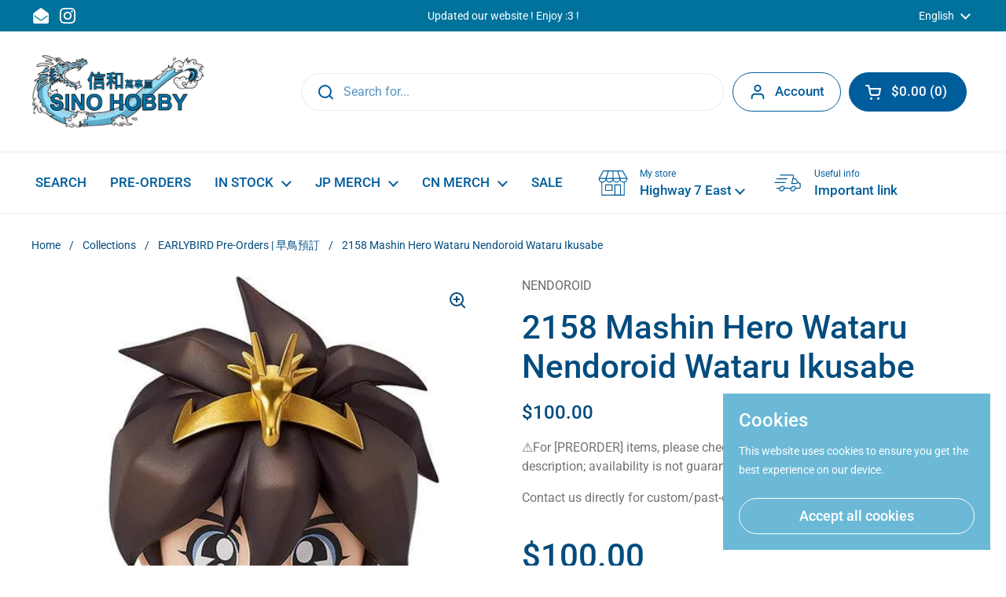

--- FILE ---
content_type: text/html; charset=utf-8
request_url: https://sinohobby.ca/products/mashin-hero-wataru-nendoroid-wataru-ikusabe
body_size: 34398
content:
<!doctype html><html class="no-js" lang="en" dir="ltr">
<head>

	<meta charset="utf-8">
  <meta http-equiv="X-UA-Compatible" content="IE=edge,chrome=1">
  <meta name="viewport" content="width=device-width, initial-scale=1.0, height=device-height, minimum-scale=1.0"><title>2158 Mashin Hero Wataru Nendoroid Wataru Ikusabe &ndash; Sino Hobby
</title><meta name="description" content="&quot;Killer! Toryuken!&quot;From the anime series &quot;Mashin Hero Wataru&quot; comes a Nendoroid of Wataru Ikusabe!Face plates:· Smiling face· Combat face· Cheerful faceOptional parts:· Hero&#39;s Sword· Clay Ryujinmaru· Toryuken effect sheet· Other optional parts for different poses.Painted plastic non-scale articulated figure with stand "><meta property="og:type" content="product">
  <meta property="og:title" content="2158 Mashin Hero Wataru Nendoroid Wataru Ikusabe">

  
    <meta property="og:image" content="http://sinohobby.ca/cdn/shop/files/2158-Mashin-Hero-Wataru-Nendoroid-Wataru-Ikusabe.jpg?v=1687001579&width=1024">
    <meta property="og:image:secure_url" content="https://sinohobby.ca/cdn/shop/files/2158-Mashin-Hero-Wataru-Nendoroid-Wataru-Ikusabe.jpg?v=1687001579&width=1024">
    <meta property="og:image:width" content="1024">
    <meta property="og:image:height" content="1024">
  
    <meta property="og:image" content="http://sinohobby.ca/cdn/shop/files/2158-Mashin-Hero-Wataru-Nendoroid-Wataru-Ikusabe-2.jpg?v=1687001584&width=1024">
    <meta property="og:image:secure_url" content="https://sinohobby.ca/cdn/shop/files/2158-Mashin-Hero-Wataru-Nendoroid-Wataru-Ikusabe-2.jpg?v=1687001584&width=1024">
    <meta property="og:image:width" content="1024">
    <meta property="og:image:height" content="1024">
  
    <meta property="og:image" content="http://sinohobby.ca/cdn/shop/files/2158-Mashin-Hero-Wataru-Nendoroid-Wataru-Ikusabe-3.jpg?v=1687001589&width=1024">
    <meta property="og:image:secure_url" content="https://sinohobby.ca/cdn/shop/files/2158-Mashin-Hero-Wataru-Nendoroid-Wataru-Ikusabe-3.jpg?v=1687001589&width=1024">
    <meta property="og:image:width" content="1024">
    <meta property="og:image:height" content="1024">
  

  <meta property="product:price:amount" content="100.00">
  <meta property="product:price:currency" content="CAD">
  <meta property="product:availability" content="in stock"><meta property="og:description" content="&quot;Killer! Toryuken!&quot;From the anime series &quot;Mashin Hero Wataru&quot; comes a Nendoroid of Wataru Ikusabe!Face plates:· Smiling face· Combat face· Cheerful faceOptional parts:· Hero&#39;s Sword· Clay Ryujinmaru· Toryuken effect sheet· Other optional parts for different poses.Painted plastic non-scale articulated figure with stand "><meta property="og:url" content="https://sinohobby.ca/products/mashin-hero-wataru-nendoroid-wataru-ikusabe">
<meta property="og:site_name" content="Sino Hobby"><meta name="twitter:card" content="summary"><meta name="twitter:title" content="2158 Mashin Hero Wataru Nendoroid Wataru Ikusabe">
  <meta name="twitter:description" content="&quot;Killer! Toryuken!&quot;From the anime series &quot;Mashin Hero Wataru&quot; comes a Nendoroid of Wataru Ikusabe!Face plates:· Smiling face· Combat face· Cheerful faceOptional parts:· Hero&#39;s Sword· Clay Ryujinmaru· Toryuken effect sheet· Other optional parts for different poses.Painted plastic non-scale articulated figure with stand included. Approximately 100mm in height.Item Code : GAS17483Number of pcs/ctn : 12pcsMashin Hero Wataru©SUNRISE・RRelease Date: 2024-03Pre-Order Deadline: 2023-07-16">
  <meta name="twitter:image" content="https://sinohobby.ca/cdn/shop/files/2158-Mashin-Hero-Wataru-Nendoroid-Wataru-Ikusabe.jpg?crop=center&height=600&v=1687001579&width=600"><script type="application/ld+json">
  {
    "@context": "http://schema.org",
    "@type": "Product",
    "offers": [{
          "@type": "Offer",
          "name": "Default Title",
          "availability":"https://schema.org/InStock",
          "price": 100.0,
          "priceCurrency": "CAD",
          "priceValidUntil": "2026-01-29","sku": "4580590174832","url": "/products/mashin-hero-wataru-nendoroid-wataru-ikusabe/products/mashin-hero-wataru-nendoroid-wataru-ikusabe?variant=44632963449083"
        }],"brand": {
      "name": "NENDOROID"
    },
    "name": "2158 Mashin Hero Wataru Nendoroid Wataru Ikusabe",
    "description": "\"Killer! Toryuken!\"From the anime series \"Mashin Hero Wataru\" comes a Nendoroid of Wataru Ikusabe!Face plates:· Smiling face· Combat face· Cheerful faceOptional parts:· Hero's Sword· Clay Ryujinmaru· Toryuken effect sheet· Other optional parts for different poses.Painted plastic non-scale articulated figure with stand included. Approximately 100mm in height.Item Code : GAS17483Number of pcs\/ctn : 12pcsMashin Hero Wataru©SUNRISE・RRelease Date: 2024-03Pre-Order Deadline: 2023-07-16",
    "category": "Figure",
    "url": "/products/mashin-hero-wataru-nendoroid-wataru-ikusabe/products/mashin-hero-wataru-nendoroid-wataru-ikusabe",
    "sku": "4580590174832",
    "image": {
      "@type": "ImageObject",
      "url": "https://sinohobby.ca/cdn/shop/files/2158-Mashin-Hero-Wataru-Nendoroid-Wataru-Ikusabe.jpg?v=1687001579&width=1024",
      "image": "https://sinohobby.ca/cdn/shop/files/2158-Mashin-Hero-Wataru-Nendoroid-Wataru-Ikusabe.jpg?v=1687001579&width=1024",
      "name": "2158 Mashin Hero Wataru Nendoroid Wataru Ikusabe",
      "width": "1024",
      "height": "1024"
    }
  }
  </script><script type="application/ld+json">
  {
    "@context": "http://schema.org",
    "@type": "BreadcrumbList",
  "itemListElement": [{
      "@type": "ListItem",
      "position": 1,
      "name": "Home",
      "item": "https://sinohobby.ca"
    },{
          "@type": "ListItem",
          "position": 2,
          "name": "2158 Mashin Hero Wataru Nendoroid Wataru Ikusabe",
          "item": "https://sinohobby.ca/products/mashin-hero-wataru-nendoroid-wataru-ikusabe"
        }]
  }
  </script><script type="application/ld+json">
  {
    "@context": "http://schema.org",
    "@type" : "Organization",
  "name" : "Sino Hobby",
  "url" : "https://sinohobby.ca",
  "potentialAction": {
    "@type": "SearchAction",
    "target": "/search?q={search_term}",
    "query-input": "required name=search_term"
  }
  }
  </script><link rel="canonical" href="https://sinohobby.ca/products/mashin-hero-wataru-nendoroid-wataru-ikusabe">

  <link rel="preconnect" href="https://cdn.shopify.com"><link rel="preconnect" href="https://fonts.shopifycdn.com" crossorigin><link rel="preload" href="//sinohobby.ca/cdn/fonts/roboto/roboto_n5.250d51708d76acbac296b0e21ede8f81de4e37aa.woff2" as="font" type="font/woff2" crossorigin><link rel="preload" href="//sinohobby.ca/cdn/fonts/roboto/roboto_n4.2019d890f07b1852f56ce63ba45b2db45d852cba.woff2" as="font" type="font/woff2" crossorigin><style type="text/css">
@font-face {
  font-family: Roboto;
  font-weight: 500;
  font-style: normal;
  font-display: swap;
  src: url("//sinohobby.ca/cdn/fonts/roboto/roboto_n5.250d51708d76acbac296b0e21ede8f81de4e37aa.woff2") format("woff2"),
       url("//sinohobby.ca/cdn/fonts/roboto/roboto_n5.535e8c56f4cbbdea416167af50ab0ff1360a3949.woff") format("woff");
}
@font-face {
  font-family: Roboto;
  font-weight: 400;
  font-style: normal;
  font-display: swap;
  src: url("//sinohobby.ca/cdn/fonts/roboto/roboto_n4.2019d890f07b1852f56ce63ba45b2db45d852cba.woff2") format("woff2"),
       url("//sinohobby.ca/cdn/fonts/roboto/roboto_n4.238690e0007583582327135619c5f7971652fa9d.woff") format("woff");
}
@font-face {
  font-family: Roboto;
  font-weight: 500;
  font-style: normal;
  font-display: swap;
  src: url("//sinohobby.ca/cdn/fonts/roboto/roboto_n5.250d51708d76acbac296b0e21ede8f81de4e37aa.woff2") format("woff2"),
       url("//sinohobby.ca/cdn/fonts/roboto/roboto_n5.535e8c56f4cbbdea416167af50ab0ff1360a3949.woff") format("woff");
}
@font-face {
  font-family: Roboto;
  font-weight: 400;
  font-style: italic;
  font-display: swap;
  src: url("//sinohobby.ca/cdn/fonts/roboto/roboto_i4.57ce898ccda22ee84f49e6b57ae302250655e2d4.woff2") format("woff2"),
       url("//sinohobby.ca/cdn/fonts/roboto/roboto_i4.b21f3bd061cbcb83b824ae8c7671a82587b264bf.woff") format("woff");
}




</style>
<style type="text/css">

  :root {

    /* Direction */
    --direction: ltr;

    /* Font variables */

    --font-stack-headings: Roboto, sans-serif;
    --font-weight-headings: 500;
    --font-style-headings: normal;

    --font-stack-body: Roboto, sans-serif;
    --font-weight-body: 400;--font-weight-body-bold: 500;--font-style-body: normal;--font-weight-buttons: var(--font-weight-body-bold);--font-weight-menu: var(--font-weight-body-bold);--base-headings-size: 60;
    --base-headings-line: 1.2;
    --base-body-size: 16;
    --base-body-line: 1.5;

    --base-menu-size: 17;

    /* Color variables */

    --color-background-header: #ffffff;
    --color-secondary-background-header: rgba(0, 93, 156, 0.08);
    --color-opacity-background-header: rgba(255, 255, 255, 0);
    --color-text-header: #005d9c;
    --color-foreground-header: #fff;
    --color-accent-header: #71c5e4;
    --color-foreground-accent-header: #000;
    --color-borders-header: rgba(0, 93, 156, 0.1);

    --color-background-main: #ffffff;
    --color-secondary-background-main: rgba(3, 76, 126, 0.08);
    --color-third-background-main: rgba(3, 76, 126, 0.04);
    --color-fourth-background-main: rgba(3, 76, 126, 0.02);
    --color-opacity-background-main: rgba(255, 255, 255, 0);
    --color-text-main: #034c7e;
    --color-foreground-main: #fff;
    --color-secondary-text-main: rgba(3, 76, 126, 0.6);
    --color-accent-main: #71c5e4;
    --color-foreground-accent-main: #000;
    --color-borders-main: rgba(3, 76, 126, 0.15);

    --color-background-cards: #ffffff;
    --color-text-cards: #005d9c;
    --color-foreground-cards: #fff;
    --color-secondary-text-cards: rgba(0, 93, 156, 0.6);
    --color-accent-cards: #6bb9d6;
    --color-foreground-accent-cards: #000;
    --color-borders-cards: #6bb9d6;

    --color-background-footer: #005d9c;
    --color-text-footer: #ffffff;
    --color-accent-footer: #6bb9d6;
    --color-borders-footer: rgba(255, 255, 255, 0.15);

    --color-borders-forms-primary: rgba(3, 76, 126, 0.3);
    --color-borders-forms-secondary: rgba(3, 76, 126, 0.6);

    /* Borders */

    --border-width-cards: 1px;
    --border-radius-cards: 30px;
    --border-width-buttons: 1px;
    --border-radius-buttons: 30px;
    --border-width-forms: 1px;
    --border-radius-forms: 5px;

    /* Layout */
    --grid-gap-original-base: 26px;
    --container-vertical-space-base: 100px;

  }

  .facets__summary, #main select, .sidebar select {
    background-image: url('data:image/svg+xml;utf8,<svg width="13" height="8" fill="none" xmlns="http://www.w3.org/2000/svg"><path d="M1.414.086 7.9 6.57 6.485 7.985 0 1.5 1.414.086Z" fill="%23034c7e"/><path d="M12.985 1.515 6.5 8 5.085 6.586 11.571.101l1.414 1.414Z" fill="%23034c7e"/></svg>');
  }

  .card .star-rating__stars {
    background-image: url('data:image/svg+xml;utf8,<svg width="20" height="13" viewBox="0 0 14 13" fill="none" xmlns="http://www.w3.org/2000/svg"><path d="m7 0 1.572 4.837h5.085l-4.114 2.99 1.572 4.836L7 9.673l-4.114 2.99 1.571-4.837-4.114-2.99h5.085L7 0Z" stroke="%23005d9c" stroke-width="1"/></svg>');
  }
  .card .star-rating__stars-active {
    background-image: url('data:image/svg+xml;utf8,<svg width="20" height="13" viewBox="0 0 14 13" fill="none" xmlns="http://www.w3.org/2000/svg"><path d="m7 0 1.572 4.837h5.085l-4.114 2.99 1.572 4.836L7 9.673l-4.114 2.99 1.571-4.837-4.114-2.99h5.085L7 0Z" fill="%23005d9c" stroke-width="0"/></svg>');
  }

  .star-rating__stars {
    background-image: url('data:image/svg+xml;utf8,<svg width="20" height="13" viewBox="0 0 14 13" fill="none" xmlns="http://www.w3.org/2000/svg"><path d="m7 0 1.572 4.837h5.085l-4.114 2.99 1.572 4.836L7 9.673l-4.114 2.99 1.571-4.837-4.114-2.99h5.085L7 0Z" stroke="%23034c7e" stroke-width="1"/></svg>');
  }
  .star-rating__stars-active {
    background-image: url('data:image/svg+xml;utf8,<svg width="20" height="13" viewBox="0 0 14 13" fill="none" xmlns="http://www.w3.org/2000/svg"><path d="m7 0 1.572 4.837h5.085l-4.114 2.99 1.572 4.836L7 9.673l-4.114 2.99 1.571-4.837-4.114-2.99h5.085L7 0Z" fill="%23034c7e" stroke-width="0"/></svg>');
  }

</style>

<style id="root-height">
  :root {
    --window-height: 100vh;
  }
</style><link href="//sinohobby.ca/cdn/shop/t/29/assets/theme.css?v=60169177833624700211718946653" as="style" rel="preload"><link href="//sinohobby.ca/cdn/shop/t/29/assets/section-header.css?v=53341520990895507171718922628" as="style" rel="preload"><link href="//sinohobby.ca/cdn/shop/t/29/assets/section-main-product.css?v=159339899130733155291718922628" as="style" rel="preload"><link rel="preload" as="image" href="//sinohobby.ca/cdn/shop/files/2158-Mashin-Hero-Wataru-Nendoroid-Wataru-Ikusabe.jpg?v=1687001579&width=480" imagesrcset="//sinohobby.ca/cdn/shop/files/2158-Mashin-Hero-Wataru-Nendoroid-Wataru-Ikusabe.jpg?v=1687001579&width=240 240w,//sinohobby.ca/cdn/shop/files/2158-Mashin-Hero-Wataru-Nendoroid-Wataru-Ikusabe.jpg?v=1687001579&width=360 360w,//sinohobby.ca/cdn/shop/files/2158-Mashin-Hero-Wataru-Nendoroid-Wataru-Ikusabe.jpg?v=1687001579&width=420 420w,//sinohobby.ca/cdn/shop/files/2158-Mashin-Hero-Wataru-Nendoroid-Wataru-Ikusabe.jpg?v=1687001579&width=480 480w" imagesizes="(max-width: 767px) calc(100vw - 20px), (max-width: 1360px) 50vw, 620px"><link href="//sinohobby.ca/cdn/shop/t/29/assets/theme.css?v=60169177833624700211718946653" rel="stylesheet" type="text/css" media="all" />

	<script>window.performance && window.performance.mark && window.performance.mark('shopify.content_for_header.start');</script><meta name="facebook-domain-verification" content="z88aqqdvwkrbnvsab2bmnmzrs6j8dj">
<meta name="google-site-verification" content="THw10Hx5LevtIVvgdI8AoeTCc-1DUkoIeyzUz4J7xVQ">
<meta id="shopify-digital-wallet" name="shopify-digital-wallet" content="/54966550779/digital_wallets/dialog">
<meta name="shopify-checkout-api-token" content="20fd98b4a461efc0cd5bde1b007dc0d5">
<link rel="alternate" hreflang="x-default" href="https://sinohobby.ca/products/mashin-hero-wataru-nendoroid-wataru-ikusabe">
<link rel="alternate" hreflang="en" href="https://sinohobby.ca/products/mashin-hero-wataru-nendoroid-wataru-ikusabe">
<link rel="alternate" hreflang="zh-Hans" href="https://sinohobby.ca/zh/products/mashin-hero-wataru-nendoroid-wataru-ikusabe">
<link rel="alternate" hreflang="fr" href="https://sinohobby.ca/fr/products/mashin-hero-wataru-nendoroid-wataru-ikusabe">
<link rel="alternate" hreflang="zh-Hans-AC" href="https://sinohobby.ca/zh/products/mashin-hero-wataru-nendoroid-wataru-ikusabe">
<link rel="alternate" hreflang="zh-Hans-AD" href="https://sinohobby.ca/zh/products/mashin-hero-wataru-nendoroid-wataru-ikusabe">
<link rel="alternate" hreflang="zh-Hans-AE" href="https://sinohobby.ca/zh/products/mashin-hero-wataru-nendoroid-wataru-ikusabe">
<link rel="alternate" hreflang="zh-Hans-AF" href="https://sinohobby.ca/zh/products/mashin-hero-wataru-nendoroid-wataru-ikusabe">
<link rel="alternate" hreflang="zh-Hans-AG" href="https://sinohobby.ca/zh/products/mashin-hero-wataru-nendoroid-wataru-ikusabe">
<link rel="alternate" hreflang="zh-Hans-AI" href="https://sinohobby.ca/zh/products/mashin-hero-wataru-nendoroid-wataru-ikusabe">
<link rel="alternate" hreflang="zh-Hans-AL" href="https://sinohobby.ca/zh/products/mashin-hero-wataru-nendoroid-wataru-ikusabe">
<link rel="alternate" hreflang="zh-Hans-AM" href="https://sinohobby.ca/zh/products/mashin-hero-wataru-nendoroid-wataru-ikusabe">
<link rel="alternate" hreflang="zh-Hans-AO" href="https://sinohobby.ca/zh/products/mashin-hero-wataru-nendoroid-wataru-ikusabe">
<link rel="alternate" hreflang="zh-Hans-AR" href="https://sinohobby.ca/zh/products/mashin-hero-wataru-nendoroid-wataru-ikusabe">
<link rel="alternate" hreflang="zh-Hans-AT" href="https://sinohobby.ca/zh/products/mashin-hero-wataru-nendoroid-wataru-ikusabe">
<link rel="alternate" hreflang="zh-Hans-AU" href="https://sinohobby.ca/zh/products/mashin-hero-wataru-nendoroid-wataru-ikusabe">
<link rel="alternate" hreflang="zh-Hans-AW" href="https://sinohobby.ca/zh/products/mashin-hero-wataru-nendoroid-wataru-ikusabe">
<link rel="alternate" hreflang="zh-Hans-AX" href="https://sinohobby.ca/zh/products/mashin-hero-wataru-nendoroid-wataru-ikusabe">
<link rel="alternate" hreflang="zh-Hans-AZ" href="https://sinohobby.ca/zh/products/mashin-hero-wataru-nendoroid-wataru-ikusabe">
<link rel="alternate" hreflang="zh-Hans-BA" href="https://sinohobby.ca/zh/products/mashin-hero-wataru-nendoroid-wataru-ikusabe">
<link rel="alternate" hreflang="zh-Hans-BB" href="https://sinohobby.ca/zh/products/mashin-hero-wataru-nendoroid-wataru-ikusabe">
<link rel="alternate" hreflang="zh-Hans-BD" href="https://sinohobby.ca/zh/products/mashin-hero-wataru-nendoroid-wataru-ikusabe">
<link rel="alternate" hreflang="zh-Hans-BE" href="https://sinohobby.ca/zh/products/mashin-hero-wataru-nendoroid-wataru-ikusabe">
<link rel="alternate" hreflang="zh-Hans-BF" href="https://sinohobby.ca/zh/products/mashin-hero-wataru-nendoroid-wataru-ikusabe">
<link rel="alternate" hreflang="zh-Hans-BG" href="https://sinohobby.ca/zh/products/mashin-hero-wataru-nendoroid-wataru-ikusabe">
<link rel="alternate" hreflang="zh-Hans-BH" href="https://sinohobby.ca/zh/products/mashin-hero-wataru-nendoroid-wataru-ikusabe">
<link rel="alternate" hreflang="zh-Hans-BI" href="https://sinohobby.ca/zh/products/mashin-hero-wataru-nendoroid-wataru-ikusabe">
<link rel="alternate" hreflang="zh-Hans-BJ" href="https://sinohobby.ca/zh/products/mashin-hero-wataru-nendoroid-wataru-ikusabe">
<link rel="alternate" hreflang="zh-Hans-BL" href="https://sinohobby.ca/zh/products/mashin-hero-wataru-nendoroid-wataru-ikusabe">
<link rel="alternate" hreflang="zh-Hans-BM" href="https://sinohobby.ca/zh/products/mashin-hero-wataru-nendoroid-wataru-ikusabe">
<link rel="alternate" hreflang="zh-Hans-BN" href="https://sinohobby.ca/zh/products/mashin-hero-wataru-nendoroid-wataru-ikusabe">
<link rel="alternate" hreflang="zh-Hans-BO" href="https://sinohobby.ca/zh/products/mashin-hero-wataru-nendoroid-wataru-ikusabe">
<link rel="alternate" hreflang="zh-Hans-BQ" href="https://sinohobby.ca/zh/products/mashin-hero-wataru-nendoroid-wataru-ikusabe">
<link rel="alternate" hreflang="zh-Hans-BR" href="https://sinohobby.ca/zh/products/mashin-hero-wataru-nendoroid-wataru-ikusabe">
<link rel="alternate" hreflang="zh-Hans-BS" href="https://sinohobby.ca/zh/products/mashin-hero-wataru-nendoroid-wataru-ikusabe">
<link rel="alternate" hreflang="zh-Hans-BT" href="https://sinohobby.ca/zh/products/mashin-hero-wataru-nendoroid-wataru-ikusabe">
<link rel="alternate" hreflang="zh-Hans-BW" href="https://sinohobby.ca/zh/products/mashin-hero-wataru-nendoroid-wataru-ikusabe">
<link rel="alternate" hreflang="zh-Hans-BY" href="https://sinohobby.ca/zh/products/mashin-hero-wataru-nendoroid-wataru-ikusabe">
<link rel="alternate" hreflang="zh-Hans-BZ" href="https://sinohobby.ca/zh/products/mashin-hero-wataru-nendoroid-wataru-ikusabe">
<link rel="alternate" hreflang="zh-Hans-CA" href="https://sinohobby.ca/zh/products/mashin-hero-wataru-nendoroid-wataru-ikusabe">
<link rel="alternate" hreflang="zh-Hans-CC" href="https://sinohobby.ca/zh/products/mashin-hero-wataru-nendoroid-wataru-ikusabe">
<link rel="alternate" hreflang="zh-Hans-CD" href="https://sinohobby.ca/zh/products/mashin-hero-wataru-nendoroid-wataru-ikusabe">
<link rel="alternate" hreflang="zh-Hans-CF" href="https://sinohobby.ca/zh/products/mashin-hero-wataru-nendoroid-wataru-ikusabe">
<link rel="alternate" hreflang="zh-Hans-CG" href="https://sinohobby.ca/zh/products/mashin-hero-wataru-nendoroid-wataru-ikusabe">
<link rel="alternate" hreflang="zh-Hans-CH" href="https://sinohobby.ca/zh/products/mashin-hero-wataru-nendoroid-wataru-ikusabe">
<link rel="alternate" hreflang="zh-Hans-CI" href="https://sinohobby.ca/zh/products/mashin-hero-wataru-nendoroid-wataru-ikusabe">
<link rel="alternate" hreflang="zh-Hans-CK" href="https://sinohobby.ca/zh/products/mashin-hero-wataru-nendoroid-wataru-ikusabe">
<link rel="alternate" hreflang="zh-Hans-CL" href="https://sinohobby.ca/zh/products/mashin-hero-wataru-nendoroid-wataru-ikusabe">
<link rel="alternate" hreflang="zh-Hans-CM" href="https://sinohobby.ca/zh/products/mashin-hero-wataru-nendoroid-wataru-ikusabe">
<link rel="alternate" hreflang="zh-Hans-CN" href="https://sinohobby.ca/zh/products/mashin-hero-wataru-nendoroid-wataru-ikusabe">
<link rel="alternate" hreflang="zh-Hans-CO" href="https://sinohobby.ca/zh/products/mashin-hero-wataru-nendoroid-wataru-ikusabe">
<link rel="alternate" hreflang="zh-Hans-CR" href="https://sinohobby.ca/zh/products/mashin-hero-wataru-nendoroid-wataru-ikusabe">
<link rel="alternate" hreflang="zh-Hans-CV" href="https://sinohobby.ca/zh/products/mashin-hero-wataru-nendoroid-wataru-ikusabe">
<link rel="alternate" hreflang="zh-Hans-CW" href="https://sinohobby.ca/zh/products/mashin-hero-wataru-nendoroid-wataru-ikusabe">
<link rel="alternate" hreflang="zh-Hans-CX" href="https://sinohobby.ca/zh/products/mashin-hero-wataru-nendoroid-wataru-ikusabe">
<link rel="alternate" hreflang="zh-Hans-CY" href="https://sinohobby.ca/zh/products/mashin-hero-wataru-nendoroid-wataru-ikusabe">
<link rel="alternate" hreflang="zh-Hans-CZ" href="https://sinohobby.ca/zh/products/mashin-hero-wataru-nendoroid-wataru-ikusabe">
<link rel="alternate" hreflang="zh-Hans-DE" href="https://sinohobby.ca/zh/products/mashin-hero-wataru-nendoroid-wataru-ikusabe">
<link rel="alternate" hreflang="zh-Hans-DJ" href="https://sinohobby.ca/zh/products/mashin-hero-wataru-nendoroid-wataru-ikusabe">
<link rel="alternate" hreflang="zh-Hans-DK" href="https://sinohobby.ca/zh/products/mashin-hero-wataru-nendoroid-wataru-ikusabe">
<link rel="alternate" hreflang="zh-Hans-DM" href="https://sinohobby.ca/zh/products/mashin-hero-wataru-nendoroid-wataru-ikusabe">
<link rel="alternate" hreflang="zh-Hans-DO" href="https://sinohobby.ca/zh/products/mashin-hero-wataru-nendoroid-wataru-ikusabe">
<link rel="alternate" hreflang="zh-Hans-DZ" href="https://sinohobby.ca/zh/products/mashin-hero-wataru-nendoroid-wataru-ikusabe">
<link rel="alternate" hreflang="zh-Hans-EC" href="https://sinohobby.ca/zh/products/mashin-hero-wataru-nendoroid-wataru-ikusabe">
<link rel="alternate" hreflang="zh-Hans-EE" href="https://sinohobby.ca/zh/products/mashin-hero-wataru-nendoroid-wataru-ikusabe">
<link rel="alternate" hreflang="zh-Hans-EG" href="https://sinohobby.ca/zh/products/mashin-hero-wataru-nendoroid-wataru-ikusabe">
<link rel="alternate" hreflang="zh-Hans-EH" href="https://sinohobby.ca/zh/products/mashin-hero-wataru-nendoroid-wataru-ikusabe">
<link rel="alternate" hreflang="zh-Hans-ER" href="https://sinohobby.ca/zh/products/mashin-hero-wataru-nendoroid-wataru-ikusabe">
<link rel="alternate" hreflang="zh-Hans-ES" href="https://sinohobby.ca/zh/products/mashin-hero-wataru-nendoroid-wataru-ikusabe">
<link rel="alternate" hreflang="zh-Hans-ET" href="https://sinohobby.ca/zh/products/mashin-hero-wataru-nendoroid-wataru-ikusabe">
<link rel="alternate" hreflang="zh-Hans-FI" href="https://sinohobby.ca/zh/products/mashin-hero-wataru-nendoroid-wataru-ikusabe">
<link rel="alternate" hreflang="zh-Hans-FJ" href="https://sinohobby.ca/zh/products/mashin-hero-wataru-nendoroid-wataru-ikusabe">
<link rel="alternate" hreflang="zh-Hans-FK" href="https://sinohobby.ca/zh/products/mashin-hero-wataru-nendoroid-wataru-ikusabe">
<link rel="alternate" hreflang="zh-Hans-FO" href="https://sinohobby.ca/zh/products/mashin-hero-wataru-nendoroid-wataru-ikusabe">
<link rel="alternate" hreflang="zh-Hans-FR" href="https://sinohobby.ca/zh/products/mashin-hero-wataru-nendoroid-wataru-ikusabe">
<link rel="alternate" hreflang="zh-Hans-GA" href="https://sinohobby.ca/zh/products/mashin-hero-wataru-nendoroid-wataru-ikusabe">
<link rel="alternate" hreflang="zh-Hans-GB" href="https://sinohobby.ca/zh/products/mashin-hero-wataru-nendoroid-wataru-ikusabe">
<link rel="alternate" hreflang="zh-Hans-GD" href="https://sinohobby.ca/zh/products/mashin-hero-wataru-nendoroid-wataru-ikusabe">
<link rel="alternate" hreflang="zh-Hans-GE" href="https://sinohobby.ca/zh/products/mashin-hero-wataru-nendoroid-wataru-ikusabe">
<link rel="alternate" hreflang="zh-Hans-GF" href="https://sinohobby.ca/zh/products/mashin-hero-wataru-nendoroid-wataru-ikusabe">
<link rel="alternate" hreflang="zh-Hans-GG" href="https://sinohobby.ca/zh/products/mashin-hero-wataru-nendoroid-wataru-ikusabe">
<link rel="alternate" hreflang="zh-Hans-GH" href="https://sinohobby.ca/zh/products/mashin-hero-wataru-nendoroid-wataru-ikusabe">
<link rel="alternate" hreflang="zh-Hans-GI" href="https://sinohobby.ca/zh/products/mashin-hero-wataru-nendoroid-wataru-ikusabe">
<link rel="alternate" hreflang="zh-Hans-GL" href="https://sinohobby.ca/zh/products/mashin-hero-wataru-nendoroid-wataru-ikusabe">
<link rel="alternate" hreflang="zh-Hans-GM" href="https://sinohobby.ca/zh/products/mashin-hero-wataru-nendoroid-wataru-ikusabe">
<link rel="alternate" hreflang="zh-Hans-GN" href="https://sinohobby.ca/zh/products/mashin-hero-wataru-nendoroid-wataru-ikusabe">
<link rel="alternate" hreflang="zh-Hans-GP" href="https://sinohobby.ca/zh/products/mashin-hero-wataru-nendoroid-wataru-ikusabe">
<link rel="alternate" hreflang="zh-Hans-GQ" href="https://sinohobby.ca/zh/products/mashin-hero-wataru-nendoroid-wataru-ikusabe">
<link rel="alternate" hreflang="zh-Hans-GR" href="https://sinohobby.ca/zh/products/mashin-hero-wataru-nendoroid-wataru-ikusabe">
<link rel="alternate" hreflang="zh-Hans-GS" href="https://sinohobby.ca/zh/products/mashin-hero-wataru-nendoroid-wataru-ikusabe">
<link rel="alternate" hreflang="zh-Hans-GT" href="https://sinohobby.ca/zh/products/mashin-hero-wataru-nendoroid-wataru-ikusabe">
<link rel="alternate" hreflang="zh-Hans-GW" href="https://sinohobby.ca/zh/products/mashin-hero-wataru-nendoroid-wataru-ikusabe">
<link rel="alternate" hreflang="zh-Hans-GY" href="https://sinohobby.ca/zh/products/mashin-hero-wataru-nendoroid-wataru-ikusabe">
<link rel="alternate" hreflang="zh-Hans-HK" href="https://sinohobby.ca/zh/products/mashin-hero-wataru-nendoroid-wataru-ikusabe">
<link rel="alternate" hreflang="zh-Hans-HN" href="https://sinohobby.ca/zh/products/mashin-hero-wataru-nendoroid-wataru-ikusabe">
<link rel="alternate" hreflang="zh-Hans-HR" href="https://sinohobby.ca/zh/products/mashin-hero-wataru-nendoroid-wataru-ikusabe">
<link rel="alternate" hreflang="zh-Hans-HT" href="https://sinohobby.ca/zh/products/mashin-hero-wataru-nendoroid-wataru-ikusabe">
<link rel="alternate" hreflang="zh-Hans-HU" href="https://sinohobby.ca/zh/products/mashin-hero-wataru-nendoroid-wataru-ikusabe">
<link rel="alternate" hreflang="zh-Hans-ID" href="https://sinohobby.ca/zh/products/mashin-hero-wataru-nendoroid-wataru-ikusabe">
<link rel="alternate" hreflang="zh-Hans-IE" href="https://sinohobby.ca/zh/products/mashin-hero-wataru-nendoroid-wataru-ikusabe">
<link rel="alternate" hreflang="zh-Hans-IL" href="https://sinohobby.ca/zh/products/mashin-hero-wataru-nendoroid-wataru-ikusabe">
<link rel="alternate" hreflang="zh-Hans-IM" href="https://sinohobby.ca/zh/products/mashin-hero-wataru-nendoroid-wataru-ikusabe">
<link rel="alternate" hreflang="zh-Hans-IN" href="https://sinohobby.ca/zh/products/mashin-hero-wataru-nendoroid-wataru-ikusabe">
<link rel="alternate" hreflang="zh-Hans-IO" href="https://sinohobby.ca/zh/products/mashin-hero-wataru-nendoroid-wataru-ikusabe">
<link rel="alternate" hreflang="zh-Hans-IQ" href="https://sinohobby.ca/zh/products/mashin-hero-wataru-nendoroid-wataru-ikusabe">
<link rel="alternate" hreflang="zh-Hans-IS" href="https://sinohobby.ca/zh/products/mashin-hero-wataru-nendoroid-wataru-ikusabe">
<link rel="alternate" hreflang="zh-Hans-IT" href="https://sinohobby.ca/zh/products/mashin-hero-wataru-nendoroid-wataru-ikusabe">
<link rel="alternate" hreflang="zh-Hans-JE" href="https://sinohobby.ca/zh/products/mashin-hero-wataru-nendoroid-wataru-ikusabe">
<link rel="alternate" hreflang="zh-Hans-JM" href="https://sinohobby.ca/zh/products/mashin-hero-wataru-nendoroid-wataru-ikusabe">
<link rel="alternate" hreflang="zh-Hans-JO" href="https://sinohobby.ca/zh/products/mashin-hero-wataru-nendoroid-wataru-ikusabe">
<link rel="alternate" hreflang="zh-Hans-JP" href="https://sinohobby.ca/zh/products/mashin-hero-wataru-nendoroid-wataru-ikusabe">
<link rel="alternate" hreflang="zh-Hans-KE" href="https://sinohobby.ca/zh/products/mashin-hero-wataru-nendoroid-wataru-ikusabe">
<link rel="alternate" hreflang="zh-Hans-KG" href="https://sinohobby.ca/zh/products/mashin-hero-wataru-nendoroid-wataru-ikusabe">
<link rel="alternate" hreflang="zh-Hans-KH" href="https://sinohobby.ca/zh/products/mashin-hero-wataru-nendoroid-wataru-ikusabe">
<link rel="alternate" hreflang="zh-Hans-KI" href="https://sinohobby.ca/zh/products/mashin-hero-wataru-nendoroid-wataru-ikusabe">
<link rel="alternate" hreflang="zh-Hans-KM" href="https://sinohobby.ca/zh/products/mashin-hero-wataru-nendoroid-wataru-ikusabe">
<link rel="alternate" hreflang="zh-Hans-KN" href="https://sinohobby.ca/zh/products/mashin-hero-wataru-nendoroid-wataru-ikusabe">
<link rel="alternate" hreflang="zh-Hans-KR" href="https://sinohobby.ca/zh/products/mashin-hero-wataru-nendoroid-wataru-ikusabe">
<link rel="alternate" hreflang="zh-Hans-KW" href="https://sinohobby.ca/zh/products/mashin-hero-wataru-nendoroid-wataru-ikusabe">
<link rel="alternate" hreflang="zh-Hans-KY" href="https://sinohobby.ca/zh/products/mashin-hero-wataru-nendoroid-wataru-ikusabe">
<link rel="alternate" hreflang="zh-Hans-KZ" href="https://sinohobby.ca/zh/products/mashin-hero-wataru-nendoroid-wataru-ikusabe">
<link rel="alternate" hreflang="zh-Hans-LA" href="https://sinohobby.ca/zh/products/mashin-hero-wataru-nendoroid-wataru-ikusabe">
<link rel="alternate" hreflang="zh-Hans-LB" href="https://sinohobby.ca/zh/products/mashin-hero-wataru-nendoroid-wataru-ikusabe">
<link rel="alternate" hreflang="zh-Hans-LC" href="https://sinohobby.ca/zh/products/mashin-hero-wataru-nendoroid-wataru-ikusabe">
<link rel="alternate" hreflang="zh-Hans-LI" href="https://sinohobby.ca/zh/products/mashin-hero-wataru-nendoroid-wataru-ikusabe">
<link rel="alternate" hreflang="zh-Hans-LK" href="https://sinohobby.ca/zh/products/mashin-hero-wataru-nendoroid-wataru-ikusabe">
<link rel="alternate" hreflang="zh-Hans-LR" href="https://sinohobby.ca/zh/products/mashin-hero-wataru-nendoroid-wataru-ikusabe">
<link rel="alternate" hreflang="zh-Hans-LS" href="https://sinohobby.ca/zh/products/mashin-hero-wataru-nendoroid-wataru-ikusabe">
<link rel="alternate" hreflang="zh-Hans-LT" href="https://sinohobby.ca/zh/products/mashin-hero-wataru-nendoroid-wataru-ikusabe">
<link rel="alternate" hreflang="zh-Hans-LU" href="https://sinohobby.ca/zh/products/mashin-hero-wataru-nendoroid-wataru-ikusabe">
<link rel="alternate" hreflang="zh-Hans-LV" href="https://sinohobby.ca/zh/products/mashin-hero-wataru-nendoroid-wataru-ikusabe">
<link rel="alternate" hreflang="zh-Hans-LY" href="https://sinohobby.ca/zh/products/mashin-hero-wataru-nendoroid-wataru-ikusabe">
<link rel="alternate" hreflang="zh-Hans-MA" href="https://sinohobby.ca/zh/products/mashin-hero-wataru-nendoroid-wataru-ikusabe">
<link rel="alternate" hreflang="zh-Hans-MC" href="https://sinohobby.ca/zh/products/mashin-hero-wataru-nendoroid-wataru-ikusabe">
<link rel="alternate" hreflang="zh-Hans-MD" href="https://sinohobby.ca/zh/products/mashin-hero-wataru-nendoroid-wataru-ikusabe">
<link rel="alternate" hreflang="zh-Hans-ME" href="https://sinohobby.ca/zh/products/mashin-hero-wataru-nendoroid-wataru-ikusabe">
<link rel="alternate" hreflang="zh-Hans-MF" href="https://sinohobby.ca/zh/products/mashin-hero-wataru-nendoroid-wataru-ikusabe">
<link rel="alternate" hreflang="zh-Hans-MG" href="https://sinohobby.ca/zh/products/mashin-hero-wataru-nendoroid-wataru-ikusabe">
<link rel="alternate" hreflang="zh-Hans-MK" href="https://sinohobby.ca/zh/products/mashin-hero-wataru-nendoroid-wataru-ikusabe">
<link rel="alternate" hreflang="zh-Hans-ML" href="https://sinohobby.ca/zh/products/mashin-hero-wataru-nendoroid-wataru-ikusabe">
<link rel="alternate" hreflang="zh-Hans-MM" href="https://sinohobby.ca/zh/products/mashin-hero-wataru-nendoroid-wataru-ikusabe">
<link rel="alternate" hreflang="zh-Hans-MN" href="https://sinohobby.ca/zh/products/mashin-hero-wataru-nendoroid-wataru-ikusabe">
<link rel="alternate" hreflang="zh-Hans-MO" href="https://sinohobby.ca/zh/products/mashin-hero-wataru-nendoroid-wataru-ikusabe">
<link rel="alternate" hreflang="zh-Hans-MQ" href="https://sinohobby.ca/zh/products/mashin-hero-wataru-nendoroid-wataru-ikusabe">
<link rel="alternate" hreflang="zh-Hans-MR" href="https://sinohobby.ca/zh/products/mashin-hero-wataru-nendoroid-wataru-ikusabe">
<link rel="alternate" hreflang="zh-Hans-MS" href="https://sinohobby.ca/zh/products/mashin-hero-wataru-nendoroid-wataru-ikusabe">
<link rel="alternate" hreflang="zh-Hans-MT" href="https://sinohobby.ca/zh/products/mashin-hero-wataru-nendoroid-wataru-ikusabe">
<link rel="alternate" hreflang="zh-Hans-MU" href="https://sinohobby.ca/zh/products/mashin-hero-wataru-nendoroid-wataru-ikusabe">
<link rel="alternate" hreflang="zh-Hans-MV" href="https://sinohobby.ca/zh/products/mashin-hero-wataru-nendoroid-wataru-ikusabe">
<link rel="alternate" hreflang="zh-Hans-MW" href="https://sinohobby.ca/zh/products/mashin-hero-wataru-nendoroid-wataru-ikusabe">
<link rel="alternate" hreflang="zh-Hans-MX" href="https://sinohobby.ca/zh/products/mashin-hero-wataru-nendoroid-wataru-ikusabe">
<link rel="alternate" hreflang="zh-Hans-MY" href="https://sinohobby.ca/zh/products/mashin-hero-wataru-nendoroid-wataru-ikusabe">
<link rel="alternate" hreflang="zh-Hans-MZ" href="https://sinohobby.ca/zh/products/mashin-hero-wataru-nendoroid-wataru-ikusabe">
<link rel="alternate" hreflang="zh-Hans-NA" href="https://sinohobby.ca/zh/products/mashin-hero-wataru-nendoroid-wataru-ikusabe">
<link rel="alternate" hreflang="zh-Hans-NC" href="https://sinohobby.ca/zh/products/mashin-hero-wataru-nendoroid-wataru-ikusabe">
<link rel="alternate" hreflang="zh-Hans-NE" href="https://sinohobby.ca/zh/products/mashin-hero-wataru-nendoroid-wataru-ikusabe">
<link rel="alternate" hreflang="zh-Hans-NF" href="https://sinohobby.ca/zh/products/mashin-hero-wataru-nendoroid-wataru-ikusabe">
<link rel="alternate" hreflang="zh-Hans-NG" href="https://sinohobby.ca/zh/products/mashin-hero-wataru-nendoroid-wataru-ikusabe">
<link rel="alternate" hreflang="zh-Hans-NI" href="https://sinohobby.ca/zh/products/mashin-hero-wataru-nendoroid-wataru-ikusabe">
<link rel="alternate" hreflang="zh-Hans-NL" href="https://sinohobby.ca/zh/products/mashin-hero-wataru-nendoroid-wataru-ikusabe">
<link rel="alternate" hreflang="zh-Hans-NO" href="https://sinohobby.ca/zh/products/mashin-hero-wataru-nendoroid-wataru-ikusabe">
<link rel="alternate" hreflang="zh-Hans-NP" href="https://sinohobby.ca/zh/products/mashin-hero-wataru-nendoroid-wataru-ikusabe">
<link rel="alternate" hreflang="zh-Hans-NR" href="https://sinohobby.ca/zh/products/mashin-hero-wataru-nendoroid-wataru-ikusabe">
<link rel="alternate" hreflang="zh-Hans-NU" href="https://sinohobby.ca/zh/products/mashin-hero-wataru-nendoroid-wataru-ikusabe">
<link rel="alternate" hreflang="zh-Hans-NZ" href="https://sinohobby.ca/zh/products/mashin-hero-wataru-nendoroid-wataru-ikusabe">
<link rel="alternate" hreflang="zh-Hans-OM" href="https://sinohobby.ca/zh/products/mashin-hero-wataru-nendoroid-wataru-ikusabe">
<link rel="alternate" hreflang="zh-Hans-PA" href="https://sinohobby.ca/zh/products/mashin-hero-wataru-nendoroid-wataru-ikusabe">
<link rel="alternate" hreflang="zh-Hans-PE" href="https://sinohobby.ca/zh/products/mashin-hero-wataru-nendoroid-wataru-ikusabe">
<link rel="alternate" hreflang="zh-Hans-PF" href="https://sinohobby.ca/zh/products/mashin-hero-wataru-nendoroid-wataru-ikusabe">
<link rel="alternate" hreflang="zh-Hans-PG" href="https://sinohobby.ca/zh/products/mashin-hero-wataru-nendoroid-wataru-ikusabe">
<link rel="alternate" hreflang="zh-Hans-PH" href="https://sinohobby.ca/zh/products/mashin-hero-wataru-nendoroid-wataru-ikusabe">
<link rel="alternate" hreflang="zh-Hans-PK" href="https://sinohobby.ca/zh/products/mashin-hero-wataru-nendoroid-wataru-ikusabe">
<link rel="alternate" hreflang="zh-Hans-PL" href="https://sinohobby.ca/zh/products/mashin-hero-wataru-nendoroid-wataru-ikusabe">
<link rel="alternate" hreflang="zh-Hans-PM" href="https://sinohobby.ca/zh/products/mashin-hero-wataru-nendoroid-wataru-ikusabe">
<link rel="alternate" hreflang="zh-Hans-PN" href="https://sinohobby.ca/zh/products/mashin-hero-wataru-nendoroid-wataru-ikusabe">
<link rel="alternate" hreflang="zh-Hans-PS" href="https://sinohobby.ca/zh/products/mashin-hero-wataru-nendoroid-wataru-ikusabe">
<link rel="alternate" hreflang="zh-Hans-PT" href="https://sinohobby.ca/zh/products/mashin-hero-wataru-nendoroid-wataru-ikusabe">
<link rel="alternate" hreflang="zh-Hans-PY" href="https://sinohobby.ca/zh/products/mashin-hero-wataru-nendoroid-wataru-ikusabe">
<link rel="alternate" hreflang="zh-Hans-QA" href="https://sinohobby.ca/zh/products/mashin-hero-wataru-nendoroid-wataru-ikusabe">
<link rel="alternate" hreflang="zh-Hans-RE" href="https://sinohobby.ca/zh/products/mashin-hero-wataru-nendoroid-wataru-ikusabe">
<link rel="alternate" hreflang="zh-Hans-RO" href="https://sinohobby.ca/zh/products/mashin-hero-wataru-nendoroid-wataru-ikusabe">
<link rel="alternate" hreflang="zh-Hans-RS" href="https://sinohobby.ca/zh/products/mashin-hero-wataru-nendoroid-wataru-ikusabe">
<link rel="alternate" hreflang="zh-Hans-RU" href="https://sinohobby.ca/zh/products/mashin-hero-wataru-nendoroid-wataru-ikusabe">
<link rel="alternate" hreflang="zh-Hans-RW" href="https://sinohobby.ca/zh/products/mashin-hero-wataru-nendoroid-wataru-ikusabe">
<link rel="alternate" hreflang="zh-Hans-SA" href="https://sinohobby.ca/zh/products/mashin-hero-wataru-nendoroid-wataru-ikusabe">
<link rel="alternate" hreflang="zh-Hans-SB" href="https://sinohobby.ca/zh/products/mashin-hero-wataru-nendoroid-wataru-ikusabe">
<link rel="alternate" hreflang="zh-Hans-SC" href="https://sinohobby.ca/zh/products/mashin-hero-wataru-nendoroid-wataru-ikusabe">
<link rel="alternate" hreflang="zh-Hans-SD" href="https://sinohobby.ca/zh/products/mashin-hero-wataru-nendoroid-wataru-ikusabe">
<link rel="alternate" hreflang="zh-Hans-SE" href="https://sinohobby.ca/zh/products/mashin-hero-wataru-nendoroid-wataru-ikusabe">
<link rel="alternate" hreflang="zh-Hans-SG" href="https://sinohobby.ca/zh/products/mashin-hero-wataru-nendoroid-wataru-ikusabe">
<link rel="alternate" hreflang="zh-Hans-SH" href="https://sinohobby.ca/zh/products/mashin-hero-wataru-nendoroid-wataru-ikusabe">
<link rel="alternate" hreflang="zh-Hans-SI" href="https://sinohobby.ca/zh/products/mashin-hero-wataru-nendoroid-wataru-ikusabe">
<link rel="alternate" hreflang="zh-Hans-SJ" href="https://sinohobby.ca/zh/products/mashin-hero-wataru-nendoroid-wataru-ikusabe">
<link rel="alternate" hreflang="zh-Hans-SK" href="https://sinohobby.ca/zh/products/mashin-hero-wataru-nendoroid-wataru-ikusabe">
<link rel="alternate" hreflang="zh-Hans-SL" href="https://sinohobby.ca/zh/products/mashin-hero-wataru-nendoroid-wataru-ikusabe">
<link rel="alternate" hreflang="zh-Hans-SM" href="https://sinohobby.ca/zh/products/mashin-hero-wataru-nendoroid-wataru-ikusabe">
<link rel="alternate" hreflang="zh-Hans-SN" href="https://sinohobby.ca/zh/products/mashin-hero-wataru-nendoroid-wataru-ikusabe">
<link rel="alternate" hreflang="zh-Hans-SO" href="https://sinohobby.ca/zh/products/mashin-hero-wataru-nendoroid-wataru-ikusabe">
<link rel="alternate" hreflang="zh-Hans-SR" href="https://sinohobby.ca/zh/products/mashin-hero-wataru-nendoroid-wataru-ikusabe">
<link rel="alternate" hreflang="zh-Hans-SS" href="https://sinohobby.ca/zh/products/mashin-hero-wataru-nendoroid-wataru-ikusabe">
<link rel="alternate" hreflang="zh-Hans-ST" href="https://sinohobby.ca/zh/products/mashin-hero-wataru-nendoroid-wataru-ikusabe">
<link rel="alternate" hreflang="zh-Hans-SV" href="https://sinohobby.ca/zh/products/mashin-hero-wataru-nendoroid-wataru-ikusabe">
<link rel="alternate" hreflang="zh-Hans-SX" href="https://sinohobby.ca/zh/products/mashin-hero-wataru-nendoroid-wataru-ikusabe">
<link rel="alternate" hreflang="zh-Hans-SZ" href="https://sinohobby.ca/zh/products/mashin-hero-wataru-nendoroid-wataru-ikusabe">
<link rel="alternate" hreflang="zh-Hans-TA" href="https://sinohobby.ca/zh/products/mashin-hero-wataru-nendoroid-wataru-ikusabe">
<link rel="alternate" hreflang="zh-Hans-TC" href="https://sinohobby.ca/zh/products/mashin-hero-wataru-nendoroid-wataru-ikusabe">
<link rel="alternate" hreflang="zh-Hans-TD" href="https://sinohobby.ca/zh/products/mashin-hero-wataru-nendoroid-wataru-ikusabe">
<link rel="alternate" hreflang="zh-Hans-TF" href="https://sinohobby.ca/zh/products/mashin-hero-wataru-nendoroid-wataru-ikusabe">
<link rel="alternate" hreflang="zh-Hans-TG" href="https://sinohobby.ca/zh/products/mashin-hero-wataru-nendoroid-wataru-ikusabe">
<link rel="alternate" hreflang="zh-Hans-TH" href="https://sinohobby.ca/zh/products/mashin-hero-wataru-nendoroid-wataru-ikusabe">
<link rel="alternate" hreflang="zh-Hans-TJ" href="https://sinohobby.ca/zh/products/mashin-hero-wataru-nendoroid-wataru-ikusabe">
<link rel="alternate" hreflang="zh-Hans-TK" href="https://sinohobby.ca/zh/products/mashin-hero-wataru-nendoroid-wataru-ikusabe">
<link rel="alternate" hreflang="zh-Hans-TL" href="https://sinohobby.ca/zh/products/mashin-hero-wataru-nendoroid-wataru-ikusabe">
<link rel="alternate" hreflang="zh-Hans-TM" href="https://sinohobby.ca/zh/products/mashin-hero-wataru-nendoroid-wataru-ikusabe">
<link rel="alternate" hreflang="zh-Hans-TN" href="https://sinohobby.ca/zh/products/mashin-hero-wataru-nendoroid-wataru-ikusabe">
<link rel="alternate" hreflang="zh-Hans-TO" href="https://sinohobby.ca/zh/products/mashin-hero-wataru-nendoroid-wataru-ikusabe">
<link rel="alternate" hreflang="zh-Hans-TR" href="https://sinohobby.ca/zh/products/mashin-hero-wataru-nendoroid-wataru-ikusabe">
<link rel="alternate" hreflang="zh-Hans-TT" href="https://sinohobby.ca/zh/products/mashin-hero-wataru-nendoroid-wataru-ikusabe">
<link rel="alternate" hreflang="zh-Hans-TV" href="https://sinohobby.ca/zh/products/mashin-hero-wataru-nendoroid-wataru-ikusabe">
<link rel="alternate" hreflang="zh-Hans-TW" href="https://sinohobby.ca/zh/products/mashin-hero-wataru-nendoroid-wataru-ikusabe">
<link rel="alternate" hreflang="zh-Hans-TZ" href="https://sinohobby.ca/zh/products/mashin-hero-wataru-nendoroid-wataru-ikusabe">
<link rel="alternate" hreflang="zh-Hans-UA" href="https://sinohobby.ca/zh/products/mashin-hero-wataru-nendoroid-wataru-ikusabe">
<link rel="alternate" hreflang="zh-Hans-UG" href="https://sinohobby.ca/zh/products/mashin-hero-wataru-nendoroid-wataru-ikusabe">
<link rel="alternate" hreflang="zh-Hans-UM" href="https://sinohobby.ca/zh/products/mashin-hero-wataru-nendoroid-wataru-ikusabe">
<link rel="alternate" hreflang="zh-Hans-US" href="https://sinohobby.ca/zh/products/mashin-hero-wataru-nendoroid-wataru-ikusabe">
<link rel="alternate" hreflang="zh-Hans-UY" href="https://sinohobby.ca/zh/products/mashin-hero-wataru-nendoroid-wataru-ikusabe">
<link rel="alternate" hreflang="zh-Hans-UZ" href="https://sinohobby.ca/zh/products/mashin-hero-wataru-nendoroid-wataru-ikusabe">
<link rel="alternate" hreflang="zh-Hans-VA" href="https://sinohobby.ca/zh/products/mashin-hero-wataru-nendoroid-wataru-ikusabe">
<link rel="alternate" hreflang="zh-Hans-VC" href="https://sinohobby.ca/zh/products/mashin-hero-wataru-nendoroid-wataru-ikusabe">
<link rel="alternate" hreflang="zh-Hans-VE" href="https://sinohobby.ca/zh/products/mashin-hero-wataru-nendoroid-wataru-ikusabe">
<link rel="alternate" hreflang="zh-Hans-VG" href="https://sinohobby.ca/zh/products/mashin-hero-wataru-nendoroid-wataru-ikusabe">
<link rel="alternate" hreflang="zh-Hans-VN" href="https://sinohobby.ca/zh/products/mashin-hero-wataru-nendoroid-wataru-ikusabe">
<link rel="alternate" hreflang="zh-Hans-VU" href="https://sinohobby.ca/zh/products/mashin-hero-wataru-nendoroid-wataru-ikusabe">
<link rel="alternate" hreflang="zh-Hans-WF" href="https://sinohobby.ca/zh/products/mashin-hero-wataru-nendoroid-wataru-ikusabe">
<link rel="alternate" hreflang="zh-Hans-WS" href="https://sinohobby.ca/zh/products/mashin-hero-wataru-nendoroid-wataru-ikusabe">
<link rel="alternate" hreflang="zh-Hans-XK" href="https://sinohobby.ca/zh/products/mashin-hero-wataru-nendoroid-wataru-ikusabe">
<link rel="alternate" hreflang="zh-Hans-YE" href="https://sinohobby.ca/zh/products/mashin-hero-wataru-nendoroid-wataru-ikusabe">
<link rel="alternate" hreflang="zh-Hans-YT" href="https://sinohobby.ca/zh/products/mashin-hero-wataru-nendoroid-wataru-ikusabe">
<link rel="alternate" hreflang="zh-Hans-ZA" href="https://sinohobby.ca/zh/products/mashin-hero-wataru-nendoroid-wataru-ikusabe">
<link rel="alternate" hreflang="zh-Hans-ZM" href="https://sinohobby.ca/zh/products/mashin-hero-wataru-nendoroid-wataru-ikusabe">
<link rel="alternate" hreflang="zh-Hans-ZW" href="https://sinohobby.ca/zh/products/mashin-hero-wataru-nendoroid-wataru-ikusabe">
<link rel="alternate" type="application/json+oembed" href="https://sinohobby.ca/products/mashin-hero-wataru-nendoroid-wataru-ikusabe.oembed">
<script async="async" src="/checkouts/internal/preloads.js?locale=en-CA"></script>
<link rel="preconnect" href="https://shop.app" crossorigin="anonymous">
<script async="async" src="https://shop.app/checkouts/internal/preloads.js?locale=en-CA&shop_id=54966550779" crossorigin="anonymous"></script>
<script id="shopify-features" type="application/json">{"accessToken":"20fd98b4a461efc0cd5bde1b007dc0d5","betas":["rich-media-storefront-analytics"],"domain":"sinohobby.ca","predictiveSearch":true,"shopId":54966550779,"locale":"en"}</script>
<script>var Shopify = Shopify || {};
Shopify.shop = "sino-hobby.myshopify.com";
Shopify.locale = "en";
Shopify.currency = {"active":"CAD","rate":"1.0"};
Shopify.country = "CA";
Shopify.theme = {"name":"local2-0","id":142907834619,"schema_name":"Local","schema_version":"2.0.0","theme_store_id":null,"role":"main"};
Shopify.theme.handle = "null";
Shopify.theme.style = {"id":null,"handle":null};
Shopify.cdnHost = "sinohobby.ca/cdn";
Shopify.routes = Shopify.routes || {};
Shopify.routes.root = "/";</script>
<script type="module">!function(o){(o.Shopify=o.Shopify||{}).modules=!0}(window);</script>
<script>!function(o){function n(){var o=[];function n(){o.push(Array.prototype.slice.apply(arguments))}return n.q=o,n}var t=o.Shopify=o.Shopify||{};t.loadFeatures=n(),t.autoloadFeatures=n()}(window);</script>
<script>
  window.ShopifyPay = window.ShopifyPay || {};
  window.ShopifyPay.apiHost = "shop.app\/pay";
  window.ShopifyPay.redirectState = null;
</script>
<script id="shop-js-analytics" type="application/json">{"pageType":"product"}</script>
<script defer="defer" async type="module" src="//sinohobby.ca/cdn/shopifycloud/shop-js/modules/v2/client.init-shop-cart-sync_C5BV16lS.en.esm.js"></script>
<script defer="defer" async type="module" src="//sinohobby.ca/cdn/shopifycloud/shop-js/modules/v2/chunk.common_CygWptCX.esm.js"></script>
<script type="module">
  await import("//sinohobby.ca/cdn/shopifycloud/shop-js/modules/v2/client.init-shop-cart-sync_C5BV16lS.en.esm.js");
await import("//sinohobby.ca/cdn/shopifycloud/shop-js/modules/v2/chunk.common_CygWptCX.esm.js");

  window.Shopify.SignInWithShop?.initShopCartSync?.({"fedCMEnabled":true,"windoidEnabled":true});

</script>
<script>
  window.Shopify = window.Shopify || {};
  if (!window.Shopify.featureAssets) window.Shopify.featureAssets = {};
  window.Shopify.featureAssets['shop-js'] = {"shop-cart-sync":["modules/v2/client.shop-cart-sync_ZFArdW7E.en.esm.js","modules/v2/chunk.common_CygWptCX.esm.js"],"init-fed-cm":["modules/v2/client.init-fed-cm_CmiC4vf6.en.esm.js","modules/v2/chunk.common_CygWptCX.esm.js"],"shop-button":["modules/v2/client.shop-button_tlx5R9nI.en.esm.js","modules/v2/chunk.common_CygWptCX.esm.js"],"shop-cash-offers":["modules/v2/client.shop-cash-offers_DOA2yAJr.en.esm.js","modules/v2/chunk.common_CygWptCX.esm.js","modules/v2/chunk.modal_D71HUcav.esm.js"],"init-windoid":["modules/v2/client.init-windoid_sURxWdc1.en.esm.js","modules/v2/chunk.common_CygWptCX.esm.js"],"shop-toast-manager":["modules/v2/client.shop-toast-manager_ClPi3nE9.en.esm.js","modules/v2/chunk.common_CygWptCX.esm.js"],"init-shop-email-lookup-coordinator":["modules/v2/client.init-shop-email-lookup-coordinator_B8hsDcYM.en.esm.js","modules/v2/chunk.common_CygWptCX.esm.js"],"init-shop-cart-sync":["modules/v2/client.init-shop-cart-sync_C5BV16lS.en.esm.js","modules/v2/chunk.common_CygWptCX.esm.js"],"avatar":["modules/v2/client.avatar_BTnouDA3.en.esm.js"],"pay-button":["modules/v2/client.pay-button_FdsNuTd3.en.esm.js","modules/v2/chunk.common_CygWptCX.esm.js"],"init-customer-accounts":["modules/v2/client.init-customer-accounts_DxDtT_ad.en.esm.js","modules/v2/client.shop-login-button_C5VAVYt1.en.esm.js","modules/v2/chunk.common_CygWptCX.esm.js","modules/v2/chunk.modal_D71HUcav.esm.js"],"init-shop-for-new-customer-accounts":["modules/v2/client.init-shop-for-new-customer-accounts_ChsxoAhi.en.esm.js","modules/v2/client.shop-login-button_C5VAVYt1.en.esm.js","modules/v2/chunk.common_CygWptCX.esm.js","modules/v2/chunk.modal_D71HUcav.esm.js"],"shop-login-button":["modules/v2/client.shop-login-button_C5VAVYt1.en.esm.js","modules/v2/chunk.common_CygWptCX.esm.js","modules/v2/chunk.modal_D71HUcav.esm.js"],"init-customer-accounts-sign-up":["modules/v2/client.init-customer-accounts-sign-up_CPSyQ0Tj.en.esm.js","modules/v2/client.shop-login-button_C5VAVYt1.en.esm.js","modules/v2/chunk.common_CygWptCX.esm.js","modules/v2/chunk.modal_D71HUcav.esm.js"],"shop-follow-button":["modules/v2/client.shop-follow-button_Cva4Ekp9.en.esm.js","modules/v2/chunk.common_CygWptCX.esm.js","modules/v2/chunk.modal_D71HUcav.esm.js"],"checkout-modal":["modules/v2/client.checkout-modal_BPM8l0SH.en.esm.js","modules/v2/chunk.common_CygWptCX.esm.js","modules/v2/chunk.modal_D71HUcav.esm.js"],"lead-capture":["modules/v2/client.lead-capture_Bi8yE_yS.en.esm.js","modules/v2/chunk.common_CygWptCX.esm.js","modules/v2/chunk.modal_D71HUcav.esm.js"],"shop-login":["modules/v2/client.shop-login_D6lNrXab.en.esm.js","modules/v2/chunk.common_CygWptCX.esm.js","modules/v2/chunk.modal_D71HUcav.esm.js"],"payment-terms":["modules/v2/client.payment-terms_CZxnsJam.en.esm.js","modules/v2/chunk.common_CygWptCX.esm.js","modules/v2/chunk.modal_D71HUcav.esm.js"]};
</script>
<script>(function() {
  var isLoaded = false;
  function asyncLoad() {
    if (isLoaded) return;
    isLoaded = true;
    var urls = ["https:\/\/cdn.nfcube.com\/2752afa58691e84c33505bb26d2a62b7.js?shop=sino-hobby.myshopify.com","\/\/www.powr.io\/powr.js?powr-token=sino-hobby.myshopify.com\u0026external-type=shopify\u0026shop=sino-hobby.myshopify.com","https:\/\/cdn.shopify.com\/s\/files\/1\/0549\/6655\/0779\/t\/11\/assets\/pop_54966550779.js?v=1667506133\u0026shop=sino-hobby.myshopify.com"];
    for (var i = 0; i < urls.length; i++) {
      var s = document.createElement('script');
      s.type = 'text/javascript';
      s.async = true;
      s.src = urls[i];
      var x = document.getElementsByTagName('script')[0];
      x.parentNode.insertBefore(s, x);
    }
  };
  if(window.attachEvent) {
    window.attachEvent('onload', asyncLoad);
  } else {
    window.addEventListener('load', asyncLoad, false);
  }
})();</script>
<script id="__st">var __st={"a":54966550779,"offset":-18000,"reqid":"9c8dcd9e-c8ba-40a2-b552-6d1298722feb-1768811695","pageurl":"sinohobby.ca\/products\/mashin-hero-wataru-nendoroid-wataru-ikusabe","u":"76174befa7f1","p":"product","rtyp":"product","rid":8124205564155};</script>
<script>window.ShopifyPaypalV4VisibilityTracking = true;</script>
<script id="captcha-bootstrap">!function(){'use strict';const t='contact',e='account',n='new_comment',o=[[t,t],['blogs',n],['comments',n],[t,'customer']],c=[[e,'customer_login'],[e,'guest_login'],[e,'recover_customer_password'],[e,'create_customer']],r=t=>t.map((([t,e])=>`form[action*='/${t}']:not([data-nocaptcha='true']) input[name='form_type'][value='${e}']`)).join(','),a=t=>()=>t?[...document.querySelectorAll(t)].map((t=>t.form)):[];function s(){const t=[...o],e=r(t);return a(e)}const i='password',u='form_key',d=['recaptcha-v3-token','g-recaptcha-response','h-captcha-response',i],f=()=>{try{return window.sessionStorage}catch{return}},m='__shopify_v',_=t=>t.elements[u];function p(t,e,n=!1){try{const o=window.sessionStorage,c=JSON.parse(o.getItem(e)),{data:r}=function(t){const{data:e,action:n}=t;return t[m]||n?{data:e,action:n}:{data:t,action:n}}(c);for(const[e,n]of Object.entries(r))t.elements[e]&&(t.elements[e].value=n);n&&o.removeItem(e)}catch(o){console.error('form repopulation failed',{error:o})}}const l='form_type',E='cptcha';function T(t){t.dataset[E]=!0}const w=window,h=w.document,L='Shopify',v='ce_forms',y='captcha';let A=!1;((t,e)=>{const n=(g='f06e6c50-85a8-45c8-87d0-21a2b65856fe',I='https://cdn.shopify.com/shopifycloud/storefront-forms-hcaptcha/ce_storefront_forms_captcha_hcaptcha.v1.5.2.iife.js',D={infoText:'Protected by hCaptcha',privacyText:'Privacy',termsText:'Terms'},(t,e,n)=>{const o=w[L][v],c=o.bindForm;if(c)return c(t,g,e,D).then(n);var r;o.q.push([[t,g,e,D],n]),r=I,A||(h.body.append(Object.assign(h.createElement('script'),{id:'captcha-provider',async:!0,src:r})),A=!0)});var g,I,D;w[L]=w[L]||{},w[L][v]=w[L][v]||{},w[L][v].q=[],w[L][y]=w[L][y]||{},w[L][y].protect=function(t,e){n(t,void 0,e),T(t)},Object.freeze(w[L][y]),function(t,e,n,w,h,L){const[v,y,A,g]=function(t,e,n){const i=e?o:[],u=t?c:[],d=[...i,...u],f=r(d),m=r(i),_=r(d.filter((([t,e])=>n.includes(e))));return[a(f),a(m),a(_),s()]}(w,h,L),I=t=>{const e=t.target;return e instanceof HTMLFormElement?e:e&&e.form},D=t=>v().includes(t);t.addEventListener('submit',(t=>{const e=I(t);if(!e)return;const n=D(e)&&!e.dataset.hcaptchaBound&&!e.dataset.recaptchaBound,o=_(e),c=g().includes(e)&&(!o||!o.value);(n||c)&&t.preventDefault(),c&&!n&&(function(t){try{if(!f())return;!function(t){const e=f();if(!e)return;const n=_(t);if(!n)return;const o=n.value;o&&e.removeItem(o)}(t);const e=Array.from(Array(32),(()=>Math.random().toString(36)[2])).join('');!function(t,e){_(t)||t.append(Object.assign(document.createElement('input'),{type:'hidden',name:u})),t.elements[u].value=e}(t,e),function(t,e){const n=f();if(!n)return;const o=[...t.querySelectorAll(`input[type='${i}']`)].map((({name:t})=>t)),c=[...d,...o],r={};for(const[a,s]of new FormData(t).entries())c.includes(a)||(r[a]=s);n.setItem(e,JSON.stringify({[m]:1,action:t.action,data:r}))}(t,e)}catch(e){console.error('failed to persist form',e)}}(e),e.submit())}));const S=(t,e)=>{t&&!t.dataset[E]&&(n(t,e.some((e=>e===t))),T(t))};for(const o of['focusin','change'])t.addEventListener(o,(t=>{const e=I(t);D(e)&&S(e,y())}));const B=e.get('form_key'),M=e.get(l),P=B&&M;t.addEventListener('DOMContentLoaded',(()=>{const t=y();if(P)for(const e of t)e.elements[l].value===M&&p(e,B);[...new Set([...A(),...v().filter((t=>'true'===t.dataset.shopifyCaptcha))])].forEach((e=>S(e,t)))}))}(h,new URLSearchParams(w.location.search),n,t,e,['guest_login'])})(!0,!0)}();</script>
<script integrity="sha256-4kQ18oKyAcykRKYeNunJcIwy7WH5gtpwJnB7kiuLZ1E=" data-source-attribution="shopify.loadfeatures" defer="defer" src="//sinohobby.ca/cdn/shopifycloud/storefront/assets/storefront/load_feature-a0a9edcb.js" crossorigin="anonymous"></script>
<script crossorigin="anonymous" defer="defer" src="//sinohobby.ca/cdn/shopifycloud/storefront/assets/shopify_pay/storefront-65b4c6d7.js?v=20250812"></script>
<script data-source-attribution="shopify.dynamic_checkout.dynamic.init">var Shopify=Shopify||{};Shopify.PaymentButton=Shopify.PaymentButton||{isStorefrontPortableWallets:!0,init:function(){window.Shopify.PaymentButton.init=function(){};var t=document.createElement("script");t.src="https://sinohobby.ca/cdn/shopifycloud/portable-wallets/latest/portable-wallets.en.js",t.type="module",document.head.appendChild(t)}};
</script>
<script data-source-attribution="shopify.dynamic_checkout.buyer_consent">
  function portableWalletsHideBuyerConsent(e){var t=document.getElementById("shopify-buyer-consent"),n=document.getElementById("shopify-subscription-policy-button");t&&n&&(t.classList.add("hidden"),t.setAttribute("aria-hidden","true"),n.removeEventListener("click",e))}function portableWalletsShowBuyerConsent(e){var t=document.getElementById("shopify-buyer-consent"),n=document.getElementById("shopify-subscription-policy-button");t&&n&&(t.classList.remove("hidden"),t.removeAttribute("aria-hidden"),n.addEventListener("click",e))}window.Shopify?.PaymentButton&&(window.Shopify.PaymentButton.hideBuyerConsent=portableWalletsHideBuyerConsent,window.Shopify.PaymentButton.showBuyerConsent=portableWalletsShowBuyerConsent);
</script>
<script>
  function portableWalletsCleanup(e){e&&e.src&&console.error("Failed to load portable wallets script "+e.src);var t=document.querySelectorAll("shopify-accelerated-checkout .shopify-payment-button__skeleton, shopify-accelerated-checkout-cart .wallet-cart-button__skeleton"),e=document.getElementById("shopify-buyer-consent");for(let e=0;e<t.length;e++)t[e].remove();e&&e.remove()}function portableWalletsNotLoadedAsModule(e){e instanceof ErrorEvent&&"string"==typeof e.message&&e.message.includes("import.meta")&&"string"==typeof e.filename&&e.filename.includes("portable-wallets")&&(window.removeEventListener("error",portableWalletsNotLoadedAsModule),window.Shopify.PaymentButton.failedToLoad=e,"loading"===document.readyState?document.addEventListener("DOMContentLoaded",window.Shopify.PaymentButton.init):window.Shopify.PaymentButton.init())}window.addEventListener("error",portableWalletsNotLoadedAsModule);
</script>

<script type="module" src="https://sinohobby.ca/cdn/shopifycloud/portable-wallets/latest/portable-wallets.en.js" onError="portableWalletsCleanup(this)" crossorigin="anonymous"></script>
<script nomodule>
  document.addEventListener("DOMContentLoaded", portableWalletsCleanup);
</script>

<link id="shopify-accelerated-checkout-styles" rel="stylesheet" media="screen" href="https://sinohobby.ca/cdn/shopifycloud/portable-wallets/latest/accelerated-checkout-backwards-compat.css" crossorigin="anonymous">
<style id="shopify-accelerated-checkout-cart">
        #shopify-buyer-consent {
  margin-top: 1em;
  display: inline-block;
  width: 100%;
}

#shopify-buyer-consent.hidden {
  display: none;
}

#shopify-subscription-policy-button {
  background: none;
  border: none;
  padding: 0;
  text-decoration: underline;
  font-size: inherit;
  cursor: pointer;
}

#shopify-subscription-policy-button::before {
  box-shadow: none;
}

      </style>
<script id="sections-script" data-sections="product-recommendations" defer="defer" src="//sinohobby.ca/cdn/shop/t/29/compiled_assets/scripts.js?v=51323"></script>
<script>window.performance && window.performance.mark && window.performance.mark('shopify.content_for_header.end');</script>

  <script>
    const rbi = [];
    const ribSetSize = (img) => {
      if ( img.offsetWidth / img.dataset.ratio < img.offsetHeight ) {
        img.setAttribute('sizes', `${Math.ceil(img.offsetHeight * img.dataset.ratio)}px`);
      } else {
        img.setAttribute('sizes', `${Math.ceil(img.offsetWidth)}px`);
      }
    }
    const debounce = (fn, wait) => {
      let t;
      return (...args) => {
        clearTimeout(t);
        t = setTimeout(() => fn.apply(this, args), wait);
      };
    }
    window.KEYCODES = {
      TAB: 9,
      ESC: 27,
      DOWN: 40,
      RIGHT: 39,
      UP: 38,
      LEFT: 37,
      RETURN: 13
    };
    window.addEventListener('resize', debounce(()=>{
      for ( let img of rbi ) {
        ribSetSize(img);
      }
    }, 250));
  </script><noscript>
    <link rel="stylesheet" href="//sinohobby.ca/cdn/shop/t/29/assets/theme-noscript.css?v=143499523122431679711718922628">
  </noscript>

<script type="text/javascript">
  window.Pop = window.Pop || {};
  window.Pop.common = window.Pop.common || {};
  window.Pop.common.shop = {
    permanent_domain: 'sino-hobby.myshopify.com',
    currency: "CAD",
    money_format: "${{amount}}",
    id: 54966550779
  };
  

  window.Pop.common.template = 'product';
  window.Pop.common.cart = {};
  window.Pop.common.vapid_public_key = "BJuXCmrtTK335SuczdNVYrGVtP_WXn4jImChm49st7K7z7e8gxSZUKk4DhUpk8j2Xpiw5G4-ylNbMKLlKkUEU98=";
  window.Pop.global_config = {"asset_urls":{"loy":{},"rev":{},"pu":{"init_js":null},"widgets":{"init_js":"https:\/\/cdn.shopify.com\/s\/files\/1\/0194\/1736\/6592\/t\/1\/assets\/ba_widget_init.js?v=1728041536","modal_js":"https:\/\/cdn.shopify.com\/s\/files\/1\/0194\/1736\/6592\/t\/1\/assets\/ba_widget_modal.js?v=1728041538","modal_css":"https:\/\/cdn.shopify.com\/s\/files\/1\/0194\/1736\/6592\/t\/1\/assets\/ba_widget_modal.css?v=1654723622"},"forms":{},"global":{"helper_js":"https:\/\/cdn.shopify.com\/s\/files\/1\/0194\/1736\/6592\/t\/1\/assets\/ba_pop_tracking.js?v=1704919189"}},"proxy_paths":{"pop":"\/apps\/ba-pop","app_metrics":"\/apps\/ba-pop\/app_metrics","push_subscription":"\/apps\/ba-pop\/push"},"aat":["pop"],"pv":false,"sts":false,"bam":true,"batc":true,"base_money_format":"${{amount}}","online_store_version":2,"loy_js_api_enabled":false,"shop":{"id":54966550779,"name":"Sino Hobby","domain":"sinohobby.ca"}};
  window.Pop.widgets_config = {"id":46838,"active":false,"frequency_limit_amount":2,"frequency_limit_time_unit":"days","background_image":{"position":"none"},"initial_state":{"body":"Sign up and unlock your instant discount","title":"Get 10% off your order","cta_text":"Claim Discount","show_email":true,"action_text":"Saving...","footer_text":"You are signing up to receive communication via email and can unsubscribe at any time.","dismiss_text":"No thanks","email_placeholder":"Email Address","phone_placeholder":"Phone Number","show_phone_number":false},"success_state":{"body":"Thanks for subscribing. Copy your discount code and apply to your next order.","title":"Discount Unlocked 🎉","cta_text":"Continue shopping","cta_action":"dismiss"},"closed_state":{"action":"close_widget","font_size":"20","action_text":"GET 10% OFF","display_offset":"300","display_position":"left"},"error_state":{"submit_error":"Sorry, please try again later","invalid_email":"Please enter valid email address!","error_subscribing":"Error subscribing, try again later","already_registered":"You have already registered","invalid_phone_number":"Please enter valid phone number!"},"trigger":{"delay":0},"colors":{"link_color":"#4FC3F7","sticky_bar_bg":"#C62828","cta_font_color":"#fff","body_font_color":"#000","sticky_bar_text":"#fff","background_color":"#fff","error_background":"#ffdede","error_text_color":"#ff2626","title_font_color":"#000","footer_font_color":"#bbb","dismiss_font_color":"#bbb","cta_background_color":"#000","sticky_coupon_bar_bg":"#286ef8","sticky_coupon_bar_text":"#fff"},"sticky_coupon_bar":{},"display_style":{"font":"Arial","size":"regular","align":"center"},"dismissable":true,"has_background":false,"opt_in_channels":["email"],"rules":[],"widget_css":".powered_by_rivo{\n  display: block;\n}\n.ba_widget_main_design {\n  background: #fff;\n}\n.ba_widget_content{text-align: center}\n.ba_widget_parent{\n  font-family: Arial;\n}\n.ba_widget_parent.background{\n}\n.ba_widget_left_content{\n}\n.ba_widget_right_content{\n}\n#ba_widget_cta_button:disabled{\n  background: #000cc;\n}\n#ba_widget_cta_button{\n  background: #000;\n  color: #fff;\n}\n#ba_widget_cta_button:after {\n  background: #000e0;\n}\n.ba_initial_state_title, .ba_success_state_title{\n  color: #000;\n}\n.ba_initial_state_body, .ba_success_state_body{\n  color: #000;\n}\n.ba_initial_state_dismiss_text{\n  color: #bbb;\n}\n.ba_initial_state_footer_text, .ba_initial_state_sms_agreement{\n  color: #bbb;\n}\n.ba_widget_error{\n  color: #ff2626;\n  background: #ffdede;\n}\n.ba_link_color{\n  color: #4FC3F7;\n}\n","custom_css":null,"logo":null};
</script>


<script type="text/javascript">
  

  (function() {
    //Global snippet for Email Popups
    //this is updated automatically - do not edit manually.
    document.addEventListener('DOMContentLoaded', function() {
      function loadScript(src, defer, done) {
        var js = document.createElement('script');
        js.src = src;
        js.defer = defer;
        js.onload = function(){done();};
        js.onerror = function(){
          done(new Error('Failed to load script ' + src));
        };
        document.head.appendChild(js);
      }

      function browserSupportsAllFeatures() {
        return window.Promise && window.fetch && window.Symbol;
      }

      if (browserSupportsAllFeatures()) {
        main();
      } else {
        loadScript('https://polyfill-fastly.net/v3/polyfill.min.js?features=Promise,fetch', true, main);
      }

      function loadAppScripts(){
        const popAppEmbedEnabled = document.getElementById("pop-app-embed-init");

        if (window.Pop.global_config.aat.includes("pop") && !popAppEmbedEnabled){
          loadScript(window.Pop.global_config.asset_urls.widgets.init_js, true, function(){});
        }
      }

      function main(err) {
        loadScript(window.Pop.global_config.asset_urls.global.helper_js, false, loadAppScripts);
      }
    });
  })();
</script>



<!-- BEGIN app block: shopify://apps/pagefly-page-builder/blocks/app-embed/83e179f7-59a0-4589-8c66-c0dddf959200 -->

<!-- BEGIN app snippet: pagefly-cro-ab-testing-main -->







<script>
  ;(function () {
    const url = new URL(window.location)
    const viewParam = url.searchParams.get('view')
    if (viewParam && viewParam.includes('variant-pf-')) {
      url.searchParams.set('pf_v', viewParam)
      url.searchParams.delete('view')
      window.history.replaceState({}, '', url)
    }
  })()
</script>



<script type='module'>
  
  window.PAGEFLY_CRO = window.PAGEFLY_CRO || {}

  window.PAGEFLY_CRO['data_debug'] = {
    original_template_suffix: "all_products",
    allow_ab_test: false,
    ab_test_start_time: 0,
    ab_test_end_time: 0,
    today_date_time: 1768811695000,
  }
  window.PAGEFLY_CRO['GA4'] = { enabled: false}
</script>

<!-- END app snippet -->








  <script src='https://cdn.shopify.com/extensions/019bb4f9-aed6-78a3-be91-e9d44663e6bf/pagefly-page-builder-215/assets/pagefly-helper.js' defer='defer'></script>

  <script src='https://cdn.shopify.com/extensions/019bb4f9-aed6-78a3-be91-e9d44663e6bf/pagefly-page-builder-215/assets/pagefly-general-helper.js' defer='defer'></script>

  <script src='https://cdn.shopify.com/extensions/019bb4f9-aed6-78a3-be91-e9d44663e6bf/pagefly-page-builder-215/assets/pagefly-snap-slider.js' defer='defer'></script>

  <script src='https://cdn.shopify.com/extensions/019bb4f9-aed6-78a3-be91-e9d44663e6bf/pagefly-page-builder-215/assets/pagefly-slideshow-v3.js' defer='defer'></script>

  <script src='https://cdn.shopify.com/extensions/019bb4f9-aed6-78a3-be91-e9d44663e6bf/pagefly-page-builder-215/assets/pagefly-slideshow-v4.js' defer='defer'></script>

  <script src='https://cdn.shopify.com/extensions/019bb4f9-aed6-78a3-be91-e9d44663e6bf/pagefly-page-builder-215/assets/pagefly-glider.js' defer='defer'></script>

  <script src='https://cdn.shopify.com/extensions/019bb4f9-aed6-78a3-be91-e9d44663e6bf/pagefly-page-builder-215/assets/pagefly-slideshow-v1-v2.js' defer='defer'></script>

  <script src='https://cdn.shopify.com/extensions/019bb4f9-aed6-78a3-be91-e9d44663e6bf/pagefly-page-builder-215/assets/pagefly-product-media.js' defer='defer'></script>

  <script src='https://cdn.shopify.com/extensions/019bb4f9-aed6-78a3-be91-e9d44663e6bf/pagefly-page-builder-215/assets/pagefly-product.js' defer='defer'></script>


<script id='pagefly-helper-data' type='application/json'>
  {
    "page_optimization": {
      "assets_prefetching": false
    },
    "elements_asset_mapper": {
      "Accordion": "https://cdn.shopify.com/extensions/019bb4f9-aed6-78a3-be91-e9d44663e6bf/pagefly-page-builder-215/assets/pagefly-accordion.js",
      "Accordion3": "https://cdn.shopify.com/extensions/019bb4f9-aed6-78a3-be91-e9d44663e6bf/pagefly-page-builder-215/assets/pagefly-accordion3.js",
      "CountDown": "https://cdn.shopify.com/extensions/019bb4f9-aed6-78a3-be91-e9d44663e6bf/pagefly-page-builder-215/assets/pagefly-countdown.js",
      "GMap1": "https://cdn.shopify.com/extensions/019bb4f9-aed6-78a3-be91-e9d44663e6bf/pagefly-page-builder-215/assets/pagefly-gmap.js",
      "GMap2": "https://cdn.shopify.com/extensions/019bb4f9-aed6-78a3-be91-e9d44663e6bf/pagefly-page-builder-215/assets/pagefly-gmap.js",
      "GMapBasicV2": "https://cdn.shopify.com/extensions/019bb4f9-aed6-78a3-be91-e9d44663e6bf/pagefly-page-builder-215/assets/pagefly-gmap.js",
      "GMapAdvancedV2": "https://cdn.shopify.com/extensions/019bb4f9-aed6-78a3-be91-e9d44663e6bf/pagefly-page-builder-215/assets/pagefly-gmap.js",
      "HTML.Video": "https://cdn.shopify.com/extensions/019bb4f9-aed6-78a3-be91-e9d44663e6bf/pagefly-page-builder-215/assets/pagefly-htmlvideo.js",
      "HTML.Video2": "https://cdn.shopify.com/extensions/019bb4f9-aed6-78a3-be91-e9d44663e6bf/pagefly-page-builder-215/assets/pagefly-htmlvideo2.js",
      "HTML.Video3": "https://cdn.shopify.com/extensions/019bb4f9-aed6-78a3-be91-e9d44663e6bf/pagefly-page-builder-215/assets/pagefly-htmlvideo2.js",
      "BackgroundVideo": "https://cdn.shopify.com/extensions/019bb4f9-aed6-78a3-be91-e9d44663e6bf/pagefly-page-builder-215/assets/pagefly-htmlvideo2.js",
      "Instagram": "https://cdn.shopify.com/extensions/019bb4f9-aed6-78a3-be91-e9d44663e6bf/pagefly-page-builder-215/assets/pagefly-instagram.js",
      "Instagram2": "https://cdn.shopify.com/extensions/019bb4f9-aed6-78a3-be91-e9d44663e6bf/pagefly-page-builder-215/assets/pagefly-instagram.js",
      "Insta3": "https://cdn.shopify.com/extensions/019bb4f9-aed6-78a3-be91-e9d44663e6bf/pagefly-page-builder-215/assets/pagefly-instagram3.js",
      "Tabs": "https://cdn.shopify.com/extensions/019bb4f9-aed6-78a3-be91-e9d44663e6bf/pagefly-page-builder-215/assets/pagefly-tab.js",
      "Tabs3": "https://cdn.shopify.com/extensions/019bb4f9-aed6-78a3-be91-e9d44663e6bf/pagefly-page-builder-215/assets/pagefly-tab3.js",
      "ProductBox": "https://cdn.shopify.com/extensions/019bb4f9-aed6-78a3-be91-e9d44663e6bf/pagefly-page-builder-215/assets/pagefly-cart.js",
      "FBPageBox2": "https://cdn.shopify.com/extensions/019bb4f9-aed6-78a3-be91-e9d44663e6bf/pagefly-page-builder-215/assets/pagefly-facebook.js",
      "FBLikeButton2": "https://cdn.shopify.com/extensions/019bb4f9-aed6-78a3-be91-e9d44663e6bf/pagefly-page-builder-215/assets/pagefly-facebook.js",
      "TwitterFeed2": "https://cdn.shopify.com/extensions/019bb4f9-aed6-78a3-be91-e9d44663e6bf/pagefly-page-builder-215/assets/pagefly-twitter.js",
      "Paragraph4": "https://cdn.shopify.com/extensions/019bb4f9-aed6-78a3-be91-e9d44663e6bf/pagefly-page-builder-215/assets/pagefly-paragraph4.js",

      "AliReviews": "https://cdn.shopify.com/extensions/019bb4f9-aed6-78a3-be91-e9d44663e6bf/pagefly-page-builder-215/assets/pagefly-3rd-elements.js",
      "BackInStock": "https://cdn.shopify.com/extensions/019bb4f9-aed6-78a3-be91-e9d44663e6bf/pagefly-page-builder-215/assets/pagefly-3rd-elements.js",
      "GloboBackInStock": "https://cdn.shopify.com/extensions/019bb4f9-aed6-78a3-be91-e9d44663e6bf/pagefly-page-builder-215/assets/pagefly-3rd-elements.js",
      "GrowaveWishlist": "https://cdn.shopify.com/extensions/019bb4f9-aed6-78a3-be91-e9d44663e6bf/pagefly-page-builder-215/assets/pagefly-3rd-elements.js",
      "InfiniteOptionsShopPad": "https://cdn.shopify.com/extensions/019bb4f9-aed6-78a3-be91-e9d44663e6bf/pagefly-page-builder-215/assets/pagefly-3rd-elements.js",
      "InkybayProductPersonalizer": "https://cdn.shopify.com/extensions/019bb4f9-aed6-78a3-be91-e9d44663e6bf/pagefly-page-builder-215/assets/pagefly-3rd-elements.js",
      "LimeSpot": "https://cdn.shopify.com/extensions/019bb4f9-aed6-78a3-be91-e9d44663e6bf/pagefly-page-builder-215/assets/pagefly-3rd-elements.js",
      "Loox": "https://cdn.shopify.com/extensions/019bb4f9-aed6-78a3-be91-e9d44663e6bf/pagefly-page-builder-215/assets/pagefly-3rd-elements.js",
      "Opinew": "https://cdn.shopify.com/extensions/019bb4f9-aed6-78a3-be91-e9d44663e6bf/pagefly-page-builder-215/assets/pagefly-3rd-elements.js",
      "Powr": "https://cdn.shopify.com/extensions/019bb4f9-aed6-78a3-be91-e9d44663e6bf/pagefly-page-builder-215/assets/pagefly-3rd-elements.js",
      "ProductReviews": "https://cdn.shopify.com/extensions/019bb4f9-aed6-78a3-be91-e9d44663e6bf/pagefly-page-builder-215/assets/pagefly-3rd-elements.js",
      "PushOwl": "https://cdn.shopify.com/extensions/019bb4f9-aed6-78a3-be91-e9d44663e6bf/pagefly-page-builder-215/assets/pagefly-3rd-elements.js",
      "ReCharge": "https://cdn.shopify.com/extensions/019bb4f9-aed6-78a3-be91-e9d44663e6bf/pagefly-page-builder-215/assets/pagefly-3rd-elements.js",
      "Rivyo": "https://cdn.shopify.com/extensions/019bb4f9-aed6-78a3-be91-e9d44663e6bf/pagefly-page-builder-215/assets/pagefly-3rd-elements.js",
      "TrackingMore": "https://cdn.shopify.com/extensions/019bb4f9-aed6-78a3-be91-e9d44663e6bf/pagefly-page-builder-215/assets/pagefly-3rd-elements.js",
      "Vitals": "https://cdn.shopify.com/extensions/019bb4f9-aed6-78a3-be91-e9d44663e6bf/pagefly-page-builder-215/assets/pagefly-3rd-elements.js",
      "Wiser": "https://cdn.shopify.com/extensions/019bb4f9-aed6-78a3-be91-e9d44663e6bf/pagefly-page-builder-215/assets/pagefly-3rd-elements.js"
    },
    "custom_elements_mapper": {
      "pf-click-action-element": "https://cdn.shopify.com/extensions/019bb4f9-aed6-78a3-be91-e9d44663e6bf/pagefly-page-builder-215/assets/pagefly-click-action-element.js",
      "pf-dialog-element": "https://cdn.shopify.com/extensions/019bb4f9-aed6-78a3-be91-e9d44663e6bf/pagefly-page-builder-215/assets/pagefly-dialog-element.js"
    }
  }
</script>


<!-- END app block --><script src="https://cdn.shopify.com/extensions/019b108e-dcf8-7d30-9d62-b73b0eea59db/fordeer-product-label-821/assets/app.js" type="text/javascript" defer="defer"></script>
<link href="https://cdn.shopify.com/extensions/019b108e-dcf8-7d30-9d62-b73b0eea59db/fordeer-product-label-821/assets/style.css" rel="stylesheet" type="text/css" media="all">
<link href="https://monorail-edge.shopifysvc.com" rel="dns-prefetch">
<script>(function(){if ("sendBeacon" in navigator && "performance" in window) {try {var session_token_from_headers = performance.getEntriesByType('navigation')[0].serverTiming.find(x => x.name == '_s').description;} catch {var session_token_from_headers = undefined;}var session_cookie_matches = document.cookie.match(/_shopify_s=([^;]*)/);var session_token_from_cookie = session_cookie_matches && session_cookie_matches.length === 2 ? session_cookie_matches[1] : "";var session_token = session_token_from_headers || session_token_from_cookie || "";function handle_abandonment_event(e) {var entries = performance.getEntries().filter(function(entry) {return /monorail-edge.shopifysvc.com/.test(entry.name);});if (!window.abandonment_tracked && entries.length === 0) {window.abandonment_tracked = true;var currentMs = Date.now();var navigation_start = performance.timing.navigationStart;var payload = {shop_id: 54966550779,url: window.location.href,navigation_start,duration: currentMs - navigation_start,session_token,page_type: "product"};window.navigator.sendBeacon("https://monorail-edge.shopifysvc.com/v1/produce", JSON.stringify({schema_id: "online_store_buyer_site_abandonment/1.1",payload: payload,metadata: {event_created_at_ms: currentMs,event_sent_at_ms: currentMs}}));}}window.addEventListener('pagehide', handle_abandonment_event);}}());</script>
<script id="web-pixels-manager-setup">(function e(e,d,r,n,o){if(void 0===o&&(o={}),!Boolean(null===(a=null===(i=window.Shopify)||void 0===i?void 0:i.analytics)||void 0===a?void 0:a.replayQueue)){var i,a;window.Shopify=window.Shopify||{};var t=window.Shopify;t.analytics=t.analytics||{};var s=t.analytics;s.replayQueue=[],s.publish=function(e,d,r){return s.replayQueue.push([e,d,r]),!0};try{self.performance.mark("wpm:start")}catch(e){}var l=function(){var e={modern:/Edge?\/(1{2}[4-9]|1[2-9]\d|[2-9]\d{2}|\d{4,})\.\d+(\.\d+|)|Firefox\/(1{2}[4-9]|1[2-9]\d|[2-9]\d{2}|\d{4,})\.\d+(\.\d+|)|Chrom(ium|e)\/(9{2}|\d{3,})\.\d+(\.\d+|)|(Maci|X1{2}).+ Version\/(15\.\d+|(1[6-9]|[2-9]\d|\d{3,})\.\d+)([,.]\d+|)( \(\w+\)|)( Mobile\/\w+|) Safari\/|Chrome.+OPR\/(9{2}|\d{3,})\.\d+\.\d+|(CPU[ +]OS|iPhone[ +]OS|CPU[ +]iPhone|CPU IPhone OS|CPU iPad OS)[ +]+(15[._]\d+|(1[6-9]|[2-9]\d|\d{3,})[._]\d+)([._]\d+|)|Android:?[ /-](13[3-9]|1[4-9]\d|[2-9]\d{2}|\d{4,})(\.\d+|)(\.\d+|)|Android.+Firefox\/(13[5-9]|1[4-9]\d|[2-9]\d{2}|\d{4,})\.\d+(\.\d+|)|Android.+Chrom(ium|e)\/(13[3-9]|1[4-9]\d|[2-9]\d{2}|\d{4,})\.\d+(\.\d+|)|SamsungBrowser\/([2-9]\d|\d{3,})\.\d+/,legacy:/Edge?\/(1[6-9]|[2-9]\d|\d{3,})\.\d+(\.\d+|)|Firefox\/(5[4-9]|[6-9]\d|\d{3,})\.\d+(\.\d+|)|Chrom(ium|e)\/(5[1-9]|[6-9]\d|\d{3,})\.\d+(\.\d+|)([\d.]+$|.*Safari\/(?![\d.]+ Edge\/[\d.]+$))|(Maci|X1{2}).+ Version\/(10\.\d+|(1[1-9]|[2-9]\d|\d{3,})\.\d+)([,.]\d+|)( \(\w+\)|)( Mobile\/\w+|) Safari\/|Chrome.+OPR\/(3[89]|[4-9]\d|\d{3,})\.\d+\.\d+|(CPU[ +]OS|iPhone[ +]OS|CPU[ +]iPhone|CPU IPhone OS|CPU iPad OS)[ +]+(10[._]\d+|(1[1-9]|[2-9]\d|\d{3,})[._]\d+)([._]\d+|)|Android:?[ /-](13[3-9]|1[4-9]\d|[2-9]\d{2}|\d{4,})(\.\d+|)(\.\d+|)|Mobile Safari.+OPR\/([89]\d|\d{3,})\.\d+\.\d+|Android.+Firefox\/(13[5-9]|1[4-9]\d|[2-9]\d{2}|\d{4,})\.\d+(\.\d+|)|Android.+Chrom(ium|e)\/(13[3-9]|1[4-9]\d|[2-9]\d{2}|\d{4,})\.\d+(\.\d+|)|Android.+(UC? ?Browser|UCWEB|U3)[ /]?(15\.([5-9]|\d{2,})|(1[6-9]|[2-9]\d|\d{3,})\.\d+)\.\d+|SamsungBrowser\/(5\.\d+|([6-9]|\d{2,})\.\d+)|Android.+MQ{2}Browser\/(14(\.(9|\d{2,})|)|(1[5-9]|[2-9]\d|\d{3,})(\.\d+|))(\.\d+|)|K[Aa][Ii]OS\/(3\.\d+|([4-9]|\d{2,})\.\d+)(\.\d+|)/},d=e.modern,r=e.legacy,n=navigator.userAgent;return n.match(d)?"modern":n.match(r)?"legacy":"unknown"}(),u="modern"===l?"modern":"legacy",c=(null!=n?n:{modern:"",legacy:""})[u],f=function(e){return[e.baseUrl,"/wpm","/b",e.hashVersion,"modern"===e.buildTarget?"m":"l",".js"].join("")}({baseUrl:d,hashVersion:r,buildTarget:u}),m=function(e){var d=e.version,r=e.bundleTarget,n=e.surface,o=e.pageUrl,i=e.monorailEndpoint;return{emit:function(e){var a=e.status,t=e.errorMsg,s=(new Date).getTime(),l=JSON.stringify({metadata:{event_sent_at_ms:s},events:[{schema_id:"web_pixels_manager_load/3.1",payload:{version:d,bundle_target:r,page_url:o,status:a,surface:n,error_msg:t},metadata:{event_created_at_ms:s}}]});if(!i)return console&&console.warn&&console.warn("[Web Pixels Manager] No Monorail endpoint provided, skipping logging."),!1;try{return self.navigator.sendBeacon.bind(self.navigator)(i,l)}catch(e){}var u=new XMLHttpRequest;try{return u.open("POST",i,!0),u.setRequestHeader("Content-Type","text/plain"),u.send(l),!0}catch(e){return console&&console.warn&&console.warn("[Web Pixels Manager] Got an unhandled error while logging to Monorail."),!1}}}}({version:r,bundleTarget:l,surface:e.surface,pageUrl:self.location.href,monorailEndpoint:e.monorailEndpoint});try{o.browserTarget=l,function(e){var d=e.src,r=e.async,n=void 0===r||r,o=e.onload,i=e.onerror,a=e.sri,t=e.scriptDataAttributes,s=void 0===t?{}:t,l=document.createElement("script"),u=document.querySelector("head"),c=document.querySelector("body");if(l.async=n,l.src=d,a&&(l.integrity=a,l.crossOrigin="anonymous"),s)for(var f in s)if(Object.prototype.hasOwnProperty.call(s,f))try{l.dataset[f]=s[f]}catch(e){}if(o&&l.addEventListener("load",o),i&&l.addEventListener("error",i),u)u.appendChild(l);else{if(!c)throw new Error("Did not find a head or body element to append the script");c.appendChild(l)}}({src:f,async:!0,onload:function(){if(!function(){var e,d;return Boolean(null===(d=null===(e=window.Shopify)||void 0===e?void 0:e.analytics)||void 0===d?void 0:d.initialized)}()){var d=window.webPixelsManager.init(e)||void 0;if(d){var r=window.Shopify.analytics;r.replayQueue.forEach((function(e){var r=e[0],n=e[1],o=e[2];d.publishCustomEvent(r,n,o)})),r.replayQueue=[],r.publish=d.publishCustomEvent,r.visitor=d.visitor,r.initialized=!0}}},onerror:function(){return m.emit({status:"failed",errorMsg:"".concat(f," has failed to load")})},sri:function(e){var d=/^sha384-[A-Za-z0-9+/=]+$/;return"string"==typeof e&&d.test(e)}(c)?c:"",scriptDataAttributes:o}),m.emit({status:"loading"})}catch(e){m.emit({status:"failed",errorMsg:(null==e?void 0:e.message)||"Unknown error"})}}})({shopId: 54966550779,storefrontBaseUrl: "https://sinohobby.ca",extensionsBaseUrl: "https://extensions.shopifycdn.com/cdn/shopifycloud/web-pixels-manager",monorailEndpoint: "https://monorail-edge.shopifysvc.com/unstable/produce_batch",surface: "storefront-renderer",enabledBetaFlags: ["2dca8a86"],webPixelsConfigList: [{"id":"467337467","configuration":"{\"config\":\"{\\\"pixel_id\\\":\\\"G-LYLBKX74H8\\\",\\\"target_country\\\":\\\"CA\\\",\\\"gtag_events\\\":[{\\\"type\\\":\\\"begin_checkout\\\",\\\"action_label\\\":\\\"G-LYLBKX74H8\\\"},{\\\"type\\\":\\\"search\\\",\\\"action_label\\\":\\\"G-LYLBKX74H8\\\"},{\\\"type\\\":\\\"view_item\\\",\\\"action_label\\\":[\\\"G-LYLBKX74H8\\\",\\\"MC-J4391FQG80\\\"]},{\\\"type\\\":\\\"purchase\\\",\\\"action_label\\\":[\\\"G-LYLBKX74H8\\\",\\\"MC-J4391FQG80\\\"]},{\\\"type\\\":\\\"page_view\\\",\\\"action_label\\\":[\\\"G-LYLBKX74H8\\\",\\\"MC-J4391FQG80\\\"]},{\\\"type\\\":\\\"add_payment_info\\\",\\\"action_label\\\":\\\"G-LYLBKX74H8\\\"},{\\\"type\\\":\\\"add_to_cart\\\",\\\"action_label\\\":\\\"G-LYLBKX74H8\\\"}],\\\"enable_monitoring_mode\\\":false}\"}","eventPayloadVersion":"v1","runtimeContext":"OPEN","scriptVersion":"b2a88bafab3e21179ed38636efcd8a93","type":"APP","apiClientId":1780363,"privacyPurposes":[],"dataSharingAdjustments":{"protectedCustomerApprovalScopes":["read_customer_address","read_customer_email","read_customer_name","read_customer_personal_data","read_customer_phone"]}},{"id":"214466811","configuration":"{\"pixel_id\":\"488064979947005\",\"pixel_type\":\"facebook_pixel\",\"metaapp_system_user_token\":\"-\"}","eventPayloadVersion":"v1","runtimeContext":"OPEN","scriptVersion":"ca16bc87fe92b6042fbaa3acc2fbdaa6","type":"APP","apiClientId":2329312,"privacyPurposes":["ANALYTICS","MARKETING","SALE_OF_DATA"],"dataSharingAdjustments":{"protectedCustomerApprovalScopes":["read_customer_address","read_customer_email","read_customer_name","read_customer_personal_data","read_customer_phone"]}},{"id":"shopify-app-pixel","configuration":"{}","eventPayloadVersion":"v1","runtimeContext":"STRICT","scriptVersion":"0450","apiClientId":"shopify-pixel","type":"APP","privacyPurposes":["ANALYTICS","MARKETING"]},{"id":"shopify-custom-pixel","eventPayloadVersion":"v1","runtimeContext":"LAX","scriptVersion":"0450","apiClientId":"shopify-pixel","type":"CUSTOM","privacyPurposes":["ANALYTICS","MARKETING"]}],isMerchantRequest: false,initData: {"shop":{"name":"Sino Hobby","paymentSettings":{"currencyCode":"CAD"},"myshopifyDomain":"sino-hobby.myshopify.com","countryCode":"CA","storefrontUrl":"https:\/\/sinohobby.ca"},"customer":null,"cart":null,"checkout":null,"productVariants":[{"price":{"amount":100.0,"currencyCode":"CAD"},"product":{"title":"2158 Mashin Hero Wataru Nendoroid Wataru Ikusabe","vendor":"NENDOROID","id":"8124205564155","untranslatedTitle":"2158 Mashin Hero Wataru Nendoroid Wataru Ikusabe","url":"\/products\/mashin-hero-wataru-nendoroid-wataru-ikusabe","type":"Figure"},"id":"44632963449083","image":{"src":"\/\/sinohobby.ca\/cdn\/shop\/files\/2158-Mashin-Hero-Wataru-Nendoroid-Wataru-Ikusabe.jpg?v=1687001579"},"sku":"4580590174832","title":"Default Title","untranslatedTitle":"Default Title"}],"purchasingCompany":null},},"https://sinohobby.ca/cdn","fcfee988w5aeb613cpc8e4bc33m6693e112",{"modern":"","legacy":""},{"shopId":"54966550779","storefrontBaseUrl":"https:\/\/sinohobby.ca","extensionBaseUrl":"https:\/\/extensions.shopifycdn.com\/cdn\/shopifycloud\/web-pixels-manager","surface":"storefront-renderer","enabledBetaFlags":"[\"2dca8a86\"]","isMerchantRequest":"false","hashVersion":"fcfee988w5aeb613cpc8e4bc33m6693e112","publish":"custom","events":"[[\"page_viewed\",{}],[\"product_viewed\",{\"productVariant\":{\"price\":{\"amount\":100.0,\"currencyCode\":\"CAD\"},\"product\":{\"title\":\"2158 Mashin Hero Wataru Nendoroid Wataru Ikusabe\",\"vendor\":\"NENDOROID\",\"id\":\"8124205564155\",\"untranslatedTitle\":\"2158 Mashin Hero Wataru Nendoroid Wataru Ikusabe\",\"url\":\"\/products\/mashin-hero-wataru-nendoroid-wataru-ikusabe\",\"type\":\"Figure\"},\"id\":\"44632963449083\",\"image\":{\"src\":\"\/\/sinohobby.ca\/cdn\/shop\/files\/2158-Mashin-Hero-Wataru-Nendoroid-Wataru-Ikusabe.jpg?v=1687001579\"},\"sku\":\"4580590174832\",\"title\":\"Default Title\",\"untranslatedTitle\":\"Default Title\"}}]]"});</script><script>
  window.ShopifyAnalytics = window.ShopifyAnalytics || {};
  window.ShopifyAnalytics.meta = window.ShopifyAnalytics.meta || {};
  window.ShopifyAnalytics.meta.currency = 'CAD';
  var meta = {"product":{"id":8124205564155,"gid":"gid:\/\/shopify\/Product\/8124205564155","vendor":"NENDOROID","type":"Figure","handle":"mashin-hero-wataru-nendoroid-wataru-ikusabe","variants":[{"id":44632963449083,"price":10000,"name":"2158 Mashin Hero Wataru Nendoroid Wataru Ikusabe","public_title":null,"sku":"4580590174832"}],"remote":false},"page":{"pageType":"product","resourceType":"product","resourceId":8124205564155,"requestId":"9c8dcd9e-c8ba-40a2-b552-6d1298722feb-1768811695"}};
  for (var attr in meta) {
    window.ShopifyAnalytics.meta[attr] = meta[attr];
  }
</script>
<script class="analytics">
  (function () {
    var customDocumentWrite = function(content) {
      var jquery = null;

      if (window.jQuery) {
        jquery = window.jQuery;
      } else if (window.Checkout && window.Checkout.$) {
        jquery = window.Checkout.$;
      }

      if (jquery) {
        jquery('body').append(content);
      }
    };

    var hasLoggedConversion = function(token) {
      if (token) {
        return document.cookie.indexOf('loggedConversion=' + token) !== -1;
      }
      return false;
    }

    var setCookieIfConversion = function(token) {
      if (token) {
        var twoMonthsFromNow = new Date(Date.now());
        twoMonthsFromNow.setMonth(twoMonthsFromNow.getMonth() + 2);

        document.cookie = 'loggedConversion=' + token + '; expires=' + twoMonthsFromNow;
      }
    }

    var trekkie = window.ShopifyAnalytics.lib = window.trekkie = window.trekkie || [];
    if (trekkie.integrations) {
      return;
    }
    trekkie.methods = [
      'identify',
      'page',
      'ready',
      'track',
      'trackForm',
      'trackLink'
    ];
    trekkie.factory = function(method) {
      return function() {
        var args = Array.prototype.slice.call(arguments);
        args.unshift(method);
        trekkie.push(args);
        return trekkie;
      };
    };
    for (var i = 0; i < trekkie.methods.length; i++) {
      var key = trekkie.methods[i];
      trekkie[key] = trekkie.factory(key);
    }
    trekkie.load = function(config) {
      trekkie.config = config || {};
      trekkie.config.initialDocumentCookie = document.cookie;
      var first = document.getElementsByTagName('script')[0];
      var script = document.createElement('script');
      script.type = 'text/javascript';
      script.onerror = function(e) {
        var scriptFallback = document.createElement('script');
        scriptFallback.type = 'text/javascript';
        scriptFallback.onerror = function(error) {
                var Monorail = {
      produce: function produce(monorailDomain, schemaId, payload) {
        var currentMs = new Date().getTime();
        var event = {
          schema_id: schemaId,
          payload: payload,
          metadata: {
            event_created_at_ms: currentMs,
            event_sent_at_ms: currentMs
          }
        };
        return Monorail.sendRequest("https://" + monorailDomain + "/v1/produce", JSON.stringify(event));
      },
      sendRequest: function sendRequest(endpointUrl, payload) {
        // Try the sendBeacon API
        if (window && window.navigator && typeof window.navigator.sendBeacon === 'function' && typeof window.Blob === 'function' && !Monorail.isIos12()) {
          var blobData = new window.Blob([payload], {
            type: 'text/plain'
          });

          if (window.navigator.sendBeacon(endpointUrl, blobData)) {
            return true;
          } // sendBeacon was not successful

        } // XHR beacon

        var xhr = new XMLHttpRequest();

        try {
          xhr.open('POST', endpointUrl);
          xhr.setRequestHeader('Content-Type', 'text/plain');
          xhr.send(payload);
        } catch (e) {
          console.log(e);
        }

        return false;
      },
      isIos12: function isIos12() {
        return window.navigator.userAgent.lastIndexOf('iPhone; CPU iPhone OS 12_') !== -1 || window.navigator.userAgent.lastIndexOf('iPad; CPU OS 12_') !== -1;
      }
    };
    Monorail.produce('monorail-edge.shopifysvc.com',
      'trekkie_storefront_load_errors/1.1',
      {shop_id: 54966550779,
      theme_id: 142907834619,
      app_name: "storefront",
      context_url: window.location.href,
      source_url: "//sinohobby.ca/cdn/s/trekkie.storefront.cd680fe47e6c39ca5d5df5f0a32d569bc48c0f27.min.js"});

        };
        scriptFallback.async = true;
        scriptFallback.src = '//sinohobby.ca/cdn/s/trekkie.storefront.cd680fe47e6c39ca5d5df5f0a32d569bc48c0f27.min.js';
        first.parentNode.insertBefore(scriptFallback, first);
      };
      script.async = true;
      script.src = '//sinohobby.ca/cdn/s/trekkie.storefront.cd680fe47e6c39ca5d5df5f0a32d569bc48c0f27.min.js';
      first.parentNode.insertBefore(script, first);
    };
    trekkie.load(
      {"Trekkie":{"appName":"storefront","development":false,"defaultAttributes":{"shopId":54966550779,"isMerchantRequest":null,"themeId":142907834619,"themeCityHash":"14432267132315369271","contentLanguage":"en","currency":"CAD","eventMetadataId":"68f57308-6205-46f5-852a-46c2f0b76027"},"isServerSideCookieWritingEnabled":true,"monorailRegion":"shop_domain","enabledBetaFlags":["65f19447"]},"Session Attribution":{},"S2S":{"facebookCapiEnabled":true,"source":"trekkie-storefront-renderer","apiClientId":580111}}
    );

    var loaded = false;
    trekkie.ready(function() {
      if (loaded) return;
      loaded = true;

      window.ShopifyAnalytics.lib = window.trekkie;

      var originalDocumentWrite = document.write;
      document.write = customDocumentWrite;
      try { window.ShopifyAnalytics.merchantGoogleAnalytics.call(this); } catch(error) {};
      document.write = originalDocumentWrite;

      window.ShopifyAnalytics.lib.page(null,{"pageType":"product","resourceType":"product","resourceId":8124205564155,"requestId":"9c8dcd9e-c8ba-40a2-b552-6d1298722feb-1768811695","shopifyEmitted":true});

      var match = window.location.pathname.match(/checkouts\/(.+)\/(thank_you|post_purchase)/)
      var token = match? match[1]: undefined;
      if (!hasLoggedConversion(token)) {
        setCookieIfConversion(token);
        window.ShopifyAnalytics.lib.track("Viewed Product",{"currency":"CAD","variantId":44632963449083,"productId":8124205564155,"productGid":"gid:\/\/shopify\/Product\/8124205564155","name":"2158 Mashin Hero Wataru Nendoroid Wataru Ikusabe","price":"100.00","sku":"4580590174832","brand":"NENDOROID","variant":null,"category":"Figure","nonInteraction":true,"remote":false},undefined,undefined,{"shopifyEmitted":true});
      window.ShopifyAnalytics.lib.track("monorail:\/\/trekkie_storefront_viewed_product\/1.1",{"currency":"CAD","variantId":44632963449083,"productId":8124205564155,"productGid":"gid:\/\/shopify\/Product\/8124205564155","name":"2158 Mashin Hero Wataru Nendoroid Wataru Ikusabe","price":"100.00","sku":"4580590174832","brand":"NENDOROID","variant":null,"category":"Figure","nonInteraction":true,"remote":false,"referer":"https:\/\/sinohobby.ca\/products\/mashin-hero-wataru-nendoroid-wataru-ikusabe"});
      }
    });


        var eventsListenerScript = document.createElement('script');
        eventsListenerScript.async = true;
        eventsListenerScript.src = "//sinohobby.ca/cdn/shopifycloud/storefront/assets/shop_events_listener-3da45d37.js";
        document.getElementsByTagName('head')[0].appendChild(eventsListenerScript);

})();</script>
<script
  defer
  src="https://sinohobby.ca/cdn/shopifycloud/perf-kit/shopify-perf-kit-3.0.4.min.js"
  data-application="storefront-renderer"
  data-shop-id="54966550779"
  data-render-region="gcp-us-central1"
  data-page-type="product"
  data-theme-instance-id="142907834619"
  data-theme-name="Local"
  data-theme-version="2.0.0"
  data-monorail-region="shop_domain"
  data-resource-timing-sampling-rate="10"
  data-shs="true"
  data-shs-beacon="true"
  data-shs-export-with-fetch="true"
  data-shs-logs-sample-rate="1"
  data-shs-beacon-endpoint="https://sinohobby.ca/api/collect"
></script>
</head>

<body id="2158-mashin-hero-wataru-nendoroid-wataru-ikusabe" class=" template-product template-product no-touchevents">

  <a href="#main" class="visually-hidden skip-to-content" tabindex="0" data-js-inert>Skip to content</a>

  <link href="//sinohobby.ca/cdn/shop/t/29/assets/section-header.css?v=53341520990895507171718922628" rel="stylesheet" type="text/css" media="all" />
<div id="shopify-section-announcement-bar" class="shopify-section mount-announcement-bar"><announcement-bar style="display:block" data-js-inert>
      <div class="container--large">
        <div class="announcement-bar">

          <div class="announcement-bar__social-icons lap-hide"><div class="social-icons"><a href="customerservice@sinohobby.fun" target="_blank">
      <span class="visually-hidden">Email</span>
      <span class="icon" aria-hidden="true"><svg fill="none" height="120" viewBox="0 0 120 120" width="120" xmlns="http://www.w3.org/2000/svg"><path d="m109.688 100.459c0 5.095-4.134 9.229-9.229 9.229h-79.9805c-5.0949 0-9.2285-4.134-9.2285-9.229v-50.6218c0-2.8262 1.3074-5.5178 3.5376-7.2674 4.7873-3.7491 8.7479-6.806 31.5692-23.3595 3.23-2.3456 9.6515-8.0172 14.112-7.9595 4.4604-.0769 10.8819 5.6139 14.1119 7.9595 22.8213 16.5535 26.7823 19.6104 31.5693 23.3595 2.23 1.7496 3.538 4.422 3.538 7.2674zm-8.632-41.7981c-.5-.7114-1.4804-.8844-2.1726-.3653-4.3835 3.2492-14.6704 11.8249-24.3027 18.8232-3.23 2.3648-9.6515 8.0364-14.1119 7.9595-4.4605.0577-10.882-5.5947-14.112-7.9595-9.6323-6.9983-19.9-15.574-24.3027-18.8232-.6922-.5191-1.6919-.3461-2.1726.3653l-1.7495 2.5378c-.4615.6921-.3077 1.615.346 2.1149 4.4028 3.2491 14.6705 11.8249 24.2451 18.7847 3.9029 2.8454 10.8627 9.19 17.7457 9.1515 6.8637.0385 13.8427-6.3061 17.7456-9.1515 9.5938-6.9598 19.8423-15.5356 24.2446-18.7847.673-.4999.827-1.4228.347-2.1149z" fill="#000"/></svg></span>
    </a><a href="https://www.instagram.com/sinohobby.fun/?hl=en" target="_blank">
      <span class="visually-hidden">Instagram</span>
      <span class="icon" aria-hidden="true"><svg fill="none" height="120" viewBox="0 0 120 120" width="120" xmlns="http://www.w3.org/2000/svg"><path d="m60 10c-13.606 0-15.2957.0667-20.6092.289-5.3357.2668-8.9595 1.0894-12.1387 2.3344-3.2903 1.2895-6.0916 3.0013-8.8484 5.7803-2.779 2.7568-4.5131 5.5581-5.7803 8.8484-1.245 3.1792-2.0676 6.803-2.3344 12.1387-.2445 5.3357-.289 7.0254-.289 20.6092s.0667 15.2957.289 20.6092c.2668 5.3357 1.0894 8.9595 2.3344 12.1387 1.2895 3.2903 3.0013 6.0916 5.7803 8.8481 2.7568 2.779 5.5581 4.513 8.8484 5.781 3.1792 1.222 6.8253 2.067 12.1387 2.334 5.3357.245 7.0254.289 20.6092.289s15.2957-.067 20.6092-.289c5.3357-.267 8.9595-1.112 12.1387-2.334 3.2903-1.29 6.0916-3.002 8.8481-5.781 2.779-2.7565 4.513-5.5578 5.781-8.8481 1.222-3.1792 2.067-6.8253 2.334-12.1387.245-5.3357.289-7.0254.289-20.6092s-.067-15.2957-.289-20.6092c-.267-5.3357-1.112-8.9817-2.334-12.1387-1.29-3.2903-3.002-6.0916-5.781-8.8484-2.7565-2.779-5.5578-4.5131-8.8481-5.7803-3.1792-1.245-6.8253-2.0676-12.1387-2.3344-5.3135-.2445-7.0032-.289-20.6092-.289zm0 9.004c13.3615 0 14.94.0667 20.2312.289 4.8688.2223 7.5145 1.0449 9.2708 1.7341 2.3566.9115 3.9795 1.9787 5.7581 3.735 1.7341 1.7341 2.8235 3.4015 3.735 5.7581.6892 1.7564 1.5119 4.402 1.7339 9.2708.223 5.269.289 6.8697.289 20.2312s-.066 14.94-.311 20.2312c-.267 4.8689-1.0672 7.5145-1.7564 9.2708-.9559 2.3566-2.0008 3.9796-3.7572 5.7581-1.7563 1.7342-3.446 2.8235-5.7581 3.735-1.7341.6892-4.4242 1.5117-9.3152 1.7337-5.3135.223-6.8698.289-20.2535.289s-14.94-.066-20.2534-.311c-4.8689-.267-7.559-1.0669-9.3153-1.7561-2.3788-.956-4.0018-2.0009-5.7581-3.7573-1.7563-1.7563-2.8902-3.4459-3.735-5.7581-.7114-1.7341-1.5118-4.4242-1.7563-9.3152-.1779-5.2468-.2668-6.8697-.2668-20.1868 0-13.317.0889-14.9399.2668-20.2534.2668-4.8911 1.0671-7.5589 1.7563-9.3153.8671-2.3788 1.9787-4.0017 3.735-5.7581 1.7341-1.7341 3.3793-2.8679 5.7581-3.7572 1.7563-.6892 4.3797-1.4896 9.2708-1.7341 5.3135-.2001 6.8697-.2668 20.2312-.2668zm0 15.3402c-14.2063 0-25.6781 11.494-25.6781 25.678 0 14.2063 11.494 25.6781 25.6781 25.6781 14.2063 0 25.6781-11.494 25.6781-25.6781 0-14.184-11.494-25.678-25.6781-25.678zm0 42.3521c-9.2263 0-16.6741-7.4477-16.6741-16.6741 0-9.2263 7.4478-16.674 16.6741-16.674s16.6741 7.4477 16.6741 16.674c0 9.2264-7.4478 16.6741-16.6741 16.6741zm32.7257-43.3748c0 3.3348-2.7124 6.0026-6.0027 6.0026-3.3348 0-6.0027-2.69-6.0027-6.0026s2.7123-6.0027 6.0027-6.0027c3.2903 0 6.0027 2.6901 6.0027 6.0027z" fill="#000"/></svg></span>
    </a></div></div>
          
          <div class="announcement-bar__content"><div class="announcement-bar__slider" data-js-slider><span class="announcement" >Updated our website ! Enjoy :3 !
</span></div></div>

          <div class="announcement-bar__localization-form lap-hide"><link href="//sinohobby.ca/cdn/shop/t/29/assets/component-localization-form.css?v=45801634307640065991718922627" rel="stylesheet" type="text/css" media="all" />
<form method="post" action="/localization" id="localization_form-ancmt" accept-charset="UTF-8" class="localization-form" enctype="multipart/form-data"><input type="hidden" name="form_type" value="localization" /><input type="hidden" name="utf8" value="✓" /><input type="hidden" name="_method" value="put" /><input type="hidden" name="return_to" value="/products/mashin-hero-wataru-nendoroid-wataru-ikusabe" /><localization-form class="localization-form__item">

        <span class="visually-hidden" id="lang-heading-ancmt">Language</span>

        <input type="hidden" name="locale_code" value="en" />

        <button class="localization-form__item-button" data-js-localization-form-button aria-expanded="false" aria-controls="lang-list-ancmt" data-location="ancmt">
          <span class="localization-form__item-text">
            English
          </span>
          <span class="localization-form__item-symbol" aria-role="img" aria-hidden="true"><svg width="13" height="8" fill="none" xmlns="http://www.w3.org/2000/svg"><path d="M1.414.086 7.9 6.57 6.485 7.985 0 1.5 1.414.086Z" fill="#000"/><path d="M12.985 1.515 6.5 8 5.085 6.586 11.571.101l1.414 1.414Z" fill="#000"/></svg></span>
        </button>

        <ul id="lang-list-ancmt" class="localization-form__content" data-js-localization-form-content><li class="localization-form__content-item localization-form__content-item--selected" data-js-localization-form-item>
              <button type="submit" name="locale_code" lang="en" value="en" aria-current="true">English</button>
            </li><li class="localization-form__content-item " data-js-localization-form-item>
              <button type="submit" name="locale_code" lang="zh-CN" value="zh-CN" >简体中文</button>
            </li><li class="localization-form__content-item " data-js-localization-form-item>
              <button type="submit" name="locale_code" lang="fr" value="fr" >Français</button>
            </li></ul>

      </localization-form></form><script src="//sinohobby.ca/cdn/shop/t/29/assets/component-localization-form.js?v=117978782860471776321718922627" defer></script></div>

        </div>
      </div>      
    </announcement-bar>

    <style data-shopify>
.announcement-bar, .announcement-bar a, .announcement-bar .localization-form__item-text {
          color: #ffffff;
        }
        .announcement-bar svg *, .announcement-bar .localization-form__item-symbol * {
          fill: #ffffff;
        }announcement-bar, .announcement-bar__content-nav {
          background: #00729c;
        }</style>
</div><div id="shopify-section-header" class="shopify-section site-header-container mount-header"><style data-shopify>
  .header__top {
    --header-logo: 93px;
  }
  @media screen and (max-width: 767px) {
    .header__top {
      --header-logo: 40px;
    }
  }
</style>

<main-header id="site-header" class="site-header" data-js-inert  data-sticky-header >

  <div class="header-container header-container--top  hide-border-on-portable ">
    <div class="header__top container--large">

      <!-- logo -->
      
      <div id="logo" class="logo"><a class="logo-img" title="Sino Hobby" href="/" style="height:var(--header-logo)">
              <img src="//sinohobby.ca/cdn/shop/files/3a51d009-d6b3-4b25-b555-55762819c474_2000x_de8fe2ca-bf07-46cd-84ae-7eeacfb006ba.webp?v=1718925965" alt="Sino Hobby" width="2000" height="837" />
            </a></div>

      <!-- header blocks -->

      <div class="header-actions header-actions--buttons portable-hide"><search-form data-resource-type="product,collection,page,article" style="position:relative">
            <div class="button button--outline button--icon button--outline-hover button--no-padding button--no-hover site-search-handle">
              <span class="button__icon" role="img" aria-hidden="true"><svg width="22" height="22" viewBox="0 0 22 22" fill="none" xmlns="http://www.w3.org/2000/svg"><circle cx="10.5" cy="10.5" r="7.5" stroke="black" stroke-width="2" style="fill:none!important"/><path d="M17.1213 15.2929L16.4142 14.5858L15 16L15.7071 16.7071L17.1213 15.2929ZM19.2426 20.2426C19.6331 20.6332 20.2663 20.6332 20.6568 20.2426C21.0473 19.8521 21.0473 19.219 20.6568 18.8284L19.2426 20.2426ZM15.7071 16.7071L19.2426 20.2426L20.6568 18.8284L17.1213 15.2929L15.7071 16.7071Z" fill="black" style="stroke:none!important"/></svg></span>
              <form action="/search" method="get" role="search" autocomplete="off">
                <input name="q" type="search" autocomplete="off" 
                  placeholder="Search for..." 
                  aria-label="Search for..."
                   
                    data-js-search-input
                    data-js-focus-overlay="search-results-overlay-desktop"
                  
                />
                <input type="hidden" name="options[prefix]" value="last" />
                <input type="hidden" name="type" value="product,article,page" />
                <button type="submit" style="display:none">Submit</button>
              </form>
            </div>
             
              <div class="search-results-overlay" id="search-results-overlay-desktop" onclick="this.classList.remove('active')" style="display:none"></div>
              <div class="search-results-container" data-js-search-results></div> 
            
          </search-form><a class="button button--outline button--icon" href="/account/login"><span class="button__icon" role="img" aria-hidden="true"><svg width="22" height="22" viewBox="0 0 22 22" fill="none" xmlns="http://www.w3.org/2000/svg"><path d="M18.3333 19.25V17.4167C18.3333 16.4442 17.947 15.5116 17.2593 14.8239C16.5717 14.1363 15.6391 13.75 14.6666 13.75H7.33329C6.36083 13.75 5.4282 14.1363 4.74057 14.8239C4.05293 15.5116 3.66663 16.4442 3.66663 17.4167V19.25" stroke="white" stroke-width="2" stroke-linecap="round" stroke-linejoin="round" style="fill:none!important"/><path d="M11 10.0833C13.0251 10.0833 14.6667 8.44171 14.6667 6.41667C14.6667 4.39162 13.0251 2.75 11 2.75C8.975 2.75 7.33337 4.39162 7.33337 6.41667C7.33337 8.44171 8.975 10.0833 11 10.0833Z" stroke="white" stroke-width="2" stroke-linecap="round" stroke-linejoin="round" style="fill:none!important"/></svg></span>
            Account
          </a><a 
          class="button button--solid button--icon no-js-hidden"
           
            data-js-sidebar-handle aria-expanded="false" aria-controls="site-cart-sidebar" role="button"
           
          title="Open cart" tabindex="0"
        >
          <span class="visually-hidden">Open cart</span>
          <span class="button__icon" role="img" aria-hidden="true"><svg width="22" height="22" viewBox="0 0 22 22" fill="none" xmlns="http://www.w3.org/2000/svg" style="margin-left:-2px"><path class="circle" d="M9.5 20C9.77614 20 10 19.7761 10 19.5C10 19.2239 9.77614 19 9.5 19C9.22386 19 9 19.2239 9 19.5C9 19.7761 9.22386 20 9.5 20Z" fill="none" stroke="white" stroke-width="2" stroke-linecap="round" stroke-linejoin="round"/><path class="circle" d="M18.5 20C18.7761 20 19 19.7761 19 19.5C19 19.2239 18.7761 19 18.5 19C18.2239 19 18 19.2239 18 19.5C18 19.7761 18.2239 20 18.5 20Z" fill="white" stroke="white" stroke-width="2" stroke-linecap="round" stroke-linejoin="round" /><path d="M3 3H6.27273L8.46545 13.7117C8.54027 14.08 8.7452 14.4109 9.04436 14.6464C9.34351 14.8818 9.71784 15.0069 10.1018 14.9997H18.0545C18.4385 15.0069 18.8129 14.8818 19.112 14.6464C19.4112 14.4109 19.6161 14.08 19.6909 13.7117L21 6.9999H7.09091" stroke="white" stroke-width="2" stroke-linecap="round" stroke-linejoin="round" style="fill:none !important"/></svg></span>
          <span data-header-cart-total aria-hidden="true">$0.00</span>
          <span data-header-cart-count aria-hidden="true" class="element--wrap-paranth">0</span>
        </a>

        <noscript>
          <a 
            class="button button--solid button--icon button--regular data-js-hidden"
            href="/cart"
            tabindex="0"
          >
            <span class="button__icon" role="img" aria-hidden="true"><svg width="22" height="22" viewBox="0 0 22 22" fill="none" xmlns="http://www.w3.org/2000/svg" style="margin-left:-2px"><path class="circle" d="M9.5 20C9.77614 20 10 19.7761 10 19.5C10 19.2239 9.77614 19 9.5 19C9.22386 19 9 19.2239 9 19.5C9 19.7761 9.22386 20 9.5 20Z" fill="none" stroke="white" stroke-width="2" stroke-linecap="round" stroke-linejoin="round"/><path class="circle" d="M18.5 20C18.7761 20 19 19.7761 19 19.5C19 19.2239 18.7761 19 18.5 19C18.2239 19 18 19.2239 18 19.5C18 19.7761 18.2239 20 18.5 20Z" fill="white" stroke="white" stroke-width="2" stroke-linecap="round" stroke-linejoin="round" /><path d="M3 3H6.27273L8.46545 13.7117C8.54027 14.08 8.7452 14.4109 9.04436 14.6464C9.34351 14.8818 9.71784 15.0069 10.1018 14.9997H18.0545C18.4385 15.0069 18.8129 14.8818 19.112 14.6464C19.4112 14.4109 19.6161 14.08 19.6909 13.7117L21 6.9999H7.09091" stroke="white" stroke-width="2" stroke-linecap="round" stroke-linejoin="round" style="fill:none !important"/></svg></span>
            <span data-header-cart-total aria-hidden="true">$0.00</span>&nbsp;
            (<span data-header-cart-count aria-hidden="true">0</span>)
          </a>
        </noscript>

      </div>

      <button data-js-sidebar-handle class="mobile-menu-button hide portable-show" aria-expanded="false" aria-controls="site-menu-sidebar">
        <span class="visually-hidden">Open menu</span><svg fill="none" height="16" viewBox="0 0 20 16" width="20" xmlns="http://www.w3.org/2000/svg"><g fill="#000"><path d="m0 0h20v2h-20z"/><path d="m0 7h20v2h-20z"/><path d="m0 14h20v2h-20z"/></g></svg></button>

      <a 
         
          data-js-sidebar-handle aria-expanded="false" aria-controls="site-cart-sidebar" role="button"
         
        class="mobile-cart-button hide portable-show"
        title="Open cart" tabindex="0"
      >
        <span class="visually-hidden">Open cart</span><svg width="22" height="22" viewBox="0 0 22 22" fill="none" xmlns="http://www.w3.org/2000/svg" style="margin-left:-2px"><path class="circle" d="M9.5 20C9.77614 20 10 19.7761 10 19.5C10 19.2239 9.77614 19 9.5 19C9.22386 19 9 19.2239 9 19.5C9 19.7761 9.22386 20 9.5 20Z" fill="none" stroke="white" stroke-width="2" stroke-linecap="round" stroke-linejoin="round"/><path class="circle" d="M18.5 20C18.7761 20 19 19.7761 19 19.5C19 19.2239 18.7761 19 18.5 19C18.2239 19 18 19.2239 18 19.5C18 19.7761 18.2239 20 18.5 20Z" fill="white" stroke="white" stroke-width="2" stroke-linecap="round" stroke-linejoin="round" /><path d="M3 3H6.27273L8.46545 13.7117C8.54027 14.08 8.7452 14.4109 9.04436 14.6464C9.34351 14.8818 9.71784 15.0069 10.1018 14.9997H18.0545C18.4385 15.0069 18.8129 14.8818 19.112 14.6464C19.4112 14.4109 19.6161 14.08 19.6909 13.7117L21 6.9999H7.09091" stroke="white" stroke-width="2" stroke-linecap="round" stroke-linejoin="round" style="fill:none !important"/></svg><span data-header-cart-count aria-hidden="true">0</span>
      </a>

    </div>

  </div>

  <!-- header menu --><div class="header-container header-container--bottom 
    show-header-actions-on-mobile
  ">

    <div class="header__bottom container--large">

      <span class="scrollable-navigation-button scrollable-navigation-button--left" aria-hidden="true"><svg width="13" height="8" fill="none" xmlns="http://www.w3.org/2000/svg"><path d="M1.414.086 7.9 6.57 6.485 7.985 0 1.5 1.414.086Z" fill="#000"/><path d="M12.985 1.515 6.5 8 5.085 6.586 11.571.101l1.414 1.414Z" fill="#000"/></svg></span>
      <scrollable-navigation class="header-links"><div class="site-nav style--classic">

	<div class="site-nav-container">

		<nav><ul class="link-list"><li 
						 
						id="menu-item-search"
					>

						<a class="menu-link   no-focus-link " href="/search">

							<span><span class="text-animation--underline-in-header">SEARCH</span></span>

							

						</a>

						

					</li><li 
						 
						id="menu-item-pre-orders"
					>

						<a class="menu-link   no-focus-link " href="/collections/pre-orders">

							<span><span class="text-animation--underline-in-header">PRE-ORDERS</span></span>

							

						</a>

						

					</li><li 
						
							class="has-submenu" aria-controls="SiteNavLabel-in-stock-classic" aria-expanded="false" 
						 
						id="menu-item-in-stock"
					>

						<a class="menu-link  " href="/collections/in-stock">

							<span><span class="text-animation--underline-in-header">IN STOCK</span></span>

							
								<span class="icon"><svg width="13" height="8" fill="none" xmlns="http://www.w3.org/2000/svg"><path d="M1.414.086 7.9 6.57 6.485 7.985 0 1.5 1.414.086Z" fill="#000"/><path d="M12.985 1.515 6.5 8 5.085 6.586 11.571.101l1.414 1.414Z" fill="#000"/></svg></span>
							

						</a>

						

							<ul class="submenu  normal-menu " id="SiteNavLabel-in-stock-classic">

								<div class="submenu-holder "><li 
												
											>

												<a class="menu-link   no-focus-link " href="/collections/blind-box">
													<span><span class="text-animation--underline-in-header">Blind Boxes &amp; Collectables</span></span></a></li><li 
												
											>

												<a class="menu-link   no-focus-link " href="/collections/prize-figure">
													<span><span class="text-animation--underline-in-header">Prize Figures</span></span></a></li><li 
												
											>

												<a class="menu-link   no-focus-link " href="/collections/look-up-figure">
													<span><span class="text-animation--underline-in-header">Look Up Figures</span></span></a></li><li 
												
											>

												<a class="menu-link   no-focus-link " href="/collections/nendoroids">
													<span><span class="text-animation--underline-in-header">Nendoroids</span></span></a></li><li 
												
											>

												<a class="menu-link   no-focus-link " href="/collections/nendoroid">
													<span><span class="text-animation--underline-in-header">Scale Figures</span></span></a></li></div>

							</ul>

						

					</li><li 
						
							class="has-submenu" aria-controls="SiteNavLabel-jp-merch-classic" aria-expanded="false" 
						 
						id="menu-item-jp-merch"
					>

						<a class="menu-link  " href="/collections/jp-merch">

							<span><span class="text-animation--underline-in-header">JP MERCH</span></span>

							
								<span class="icon"><svg width="13" height="8" fill="none" xmlns="http://www.w3.org/2000/svg"><path d="M1.414.086 7.9 6.57 6.485 7.985 0 1.5 1.414.086Z" fill="#000"/><path d="M12.985 1.515 6.5 8 5.085 6.586 11.571.101l1.414 1.414Z" fill="#000"/></svg></span>
							

						</a>

						

							<ul class="submenu  normal-menu " id="SiteNavLabel-jp-merch-classic">

								<div class="submenu-holder "><li 
												
											>

												<a class="menu-link   no-focus-link " href="/collections/anime-goods">
													<span><span class="text-animation--underline-in-header">Anime goods</span></span></a></li><li 
												
											>

												<a class="menu-link   no-focus-link " href="/collections/chiikawa">
													<span><span class="text-animation--underline-in-header">CHIIKAWA</span></span></a></li><li 
												
											>

												<a class="menu-link   no-focus-link " href="/collections/japan-sanrio">
													<span><span class="text-animation--underline-in-header">SANRIO</span></span></a></li></div>

							</ul>

						

					</li><li 
						
							class="has-submenu" aria-controls="SiteNavLabel-cn-merch-classic" aria-expanded="false" 
						 
						id="menu-item-cn-merch"
					>

						<a class="menu-link  " href="/collections/cn-merch">

							<span><span class="text-animation--underline-in-header">CN MERCH</span></span>

							
								<span class="icon"><svg width="13" height="8" fill="none" xmlns="http://www.w3.org/2000/svg"><path d="M1.414.086 7.9 6.57 6.485 7.985 0 1.5 1.414.086Z" fill="#000"/><path d="M12.985 1.515 6.5 8 5.085 6.586 11.571.101l1.414 1.414Z" fill="#000"/></svg></span>
							

						</a>

						

							<ul class="submenu  normal-menu " id="SiteNavLabel-cn-merch-classic">

								<div class="submenu-holder "><li 
												
											>

												<a class="menu-link   no-focus-link " href="/collections/honkai-star-rail">
													<span><span class="text-animation--underline-in-header">HONKAI: STAR RAIL</span></span></a></li><li 
												
											>

												<a class="menu-link   no-focus-link " href="/collections/genshin-impact">
													<span><span class="text-animation--underline-in-header">GENSHIN IMPACT</span></span></a></li><li 
												
											>

												<a class="menu-link   no-focus-link " href="/collections/heaven-officials-blessing">
													<span><span class="text-animation--underline-in-header">Heaven Official&#39;s Blessing</span></span></a></li><li 
												
											>

												<a class="menu-link   no-focus-link " href="/collections/mo-dao-zu-shi">
													<span><span class="text-animation--underline-in-header">Mo Dao Zu Shi</span></span></a></li><li 
												
											>

												<a class="menu-link   no-focus-link " href="/collections/tears-of-themis-%E6%9C%AA%E5%AE%9A%E4%BA%8B%E4%BB%B6%E7%B0%BF">
													<span><span class="text-animation--underline-in-header">Tears of themis 未定事件簿</span></span></a></li><li 
												
											>

												<a class="menu-link   no-focus-link " href="/collections/for-all-time">
													<span><span class="text-animation--underline-in-header">For All Time</span></span></a></li></div>

							</ul>

						

					</li><li 
						 
						id="menu-item-sale"
					>

						<a class="menu-link   no-focus-link " href="/collections/sales">

							<span><span class="text-animation--underline-in-header">SALE</span></span>

							

						</a>

						

					</li></ul></nav>

	</div>

</div></scrollable-navigation>
      <span class="scrollable-navigation-button scrollable-navigation-button--right" aria-hidden="true"><svg width="13" height="8" fill="none" xmlns="http://www.w3.org/2000/svg"><path d="M1.414.086 7.9 6.57 6.485 7.985 0 1.5 1.414.086Z" fill="#000"/><path d="M12.985 1.515 6.5 8 5.085 6.586 11.571.101l1.414 1.414Z" fill="#000"/></svg></span>

      <div class="header-actions header-actions--blocks" data-js-header-actions>

          <div role="button"
            data-modal
            aria-expanded="false" aria-controls="modal-store-selector"
            id="site-store-selector-handle"
            tabindex="0"

        

          class="header-info-block"
          data-type="store-selector"
            
        ><div class="header-info-block__image"><svg height="64" viewBox="0 0 64 64" width="64" xmlns="http://www.w3.org/2000/svg"><g style="fill:none;stroke:#202020;stroke-miterlimit:10;stroke-width:2;stroke-linejoin:round;stroke-linecap:round"><path d="m36 36h12v22h-12z"/><path d="m56 30v28h-48v-28"/><path d="m16 36h14v12h-14z"/><path d="m52.6 6h-41.2l-9.4 16.5a7.5 7.5 0 0 0 15 0 7.5 7.5 0 0 0 15 0 7.5 7.5 0 0 0 15 0 7.5 7.5 0 0 0 15 0zm-50.6 16h60m-30-16v16.5m-15 0 5-16.5m25 16.5-5-16.5"/></g></svg></div>
            <div class="header-info-block__text">
              <span class="header-info-block__caption text-size--xsmall" data-store-title>Picking up?</span>
              <span class="header-info-block__title">
                <span class="text-animation--underline-in-header" data-store-label>Select store</span>
                <span class="icon"><svg width="13" height="8" fill="none" xmlns="http://www.w3.org/2000/svg"><path d="M1.414.086 7.9 6.57 6.485 7.985 0 1.5 1.414.086Z" fill="#000"/><path d="M12.985 1.515 6.5 8 5.085 6.586 11.571.101l1.414 1.414Z" fill="#000"/></svg></span>
              </span>
            </div></div>
          <div 
        

          class="header-info-block"
          data-type="info"
            
        ><div class="header-info-block__image"><svg height="64" viewBox="0 0 64 64" width="64" xmlns="http://www.w3.org/2000/svg"><g style="fill:none;stroke:#202020;stroke-miterlimit:10;stroke-width:2;stroke-linejoin:round;stroke-linecap:round"><path d="m17 15h26c2.3 0 2.1 1.6 1.7 3.1s-3.7 14.9-3.7 14.9h10.1l4-2 3.9 2v8c0 1.3-.5 2-2 2h-8m-40 0h6.6m9.4 0h14.6"/><path d="m43.6 23h5.4l6.1 8m-24.1-8h-22m18 8h-22"/><path d="m24.8 44a6.9 6.9 0 0 1 -6.2 5c-2.7 0-4.2-2.2-3.4-5a6.9 6.9 0 0 1 6.2-5c2.6 0 4.2 2.2 3.4 5zm24 0a6.9 6.9 0 0 1 -6.2 5c-2.7 0-4.2-2.2-3.4-5a6.9 6.9 0 0 1 6.2-5c2.6 0 4.2 2.2 3.4 5z"/></g></svg></div><div class="header-info-block__text"><span class="header-info-block__caption text-size--xsmall">Useful info</span><span class="header-info-block__title">
                  <span class="">Important link</span>
                </span></div></div></div>

    </div>

  </div>

  <!-- header mobile search --><div class="header-container header--container--bottom container--large mobile-search hide portable-show">
      <search-form data-resource-type="product,collection,page,article" style="position:relative">
        <div class="button button--outline button--icon button--outline-hover button--no-padding button--no-hover site-search-handle">
          <span class="button__icon" role="img" aria-hidden="true"><svg width="22" height="22" viewBox="0 0 22 22" fill="none" xmlns="http://www.w3.org/2000/svg"><circle cx="10.5" cy="10.5" r="7.5" stroke="black" stroke-width="2" style="fill:none!important"/><path d="M17.1213 15.2929L16.4142 14.5858L15 16L15.7071 16.7071L17.1213 15.2929ZM19.2426 20.2426C19.6331 20.6332 20.2663 20.6332 20.6568 20.2426C21.0473 19.8521 21.0473 19.219 20.6568 18.8284L19.2426 20.2426ZM15.7071 16.7071L19.2426 20.2426L20.6568 18.8284L17.1213 15.2929L15.7071 16.7071Z" fill="black" style="stroke:none!important"/></svg></span>
          <form action="/search" method="get" role="search" autocomplete="off">
            <input name="q" type="search" autocomplete="off" 
              placeholder="Search for..." 
              aria-label="Search for..."
               
                data-js-search-input 
                data-js-focus-overlay="search-results-overlay-mobile"
              
            />
            <input type="hidden" name="options[prefix]" value="last" />
            <input type="hidden" name="type" value="product,article,page" />
            <button type="submit" style="display:none">Submit</button>
          </form>
        </div>
         
          <div id="search-results-overlay-mobile" class="search-results-overlay" onclick="this.classList.remove('active')" style="display:none"></div>
          <div class="search-results-container" data-js-search-results></div> 
        
      </search-form>
    </div></main-header>

<sidebar-drawer id="site-menu-sidebar" class="sidebar sidebar--left" tabindex="-1" role="dialog" aria-modal="true" style="display:none">
      
  <div class="sidebar__header">
    <span class="sidebar__title h5">
      Menu
    </span>
    <button class="sidebar__close" data-js-close>
      <span class="visually-hidden">Close sidebar</span>
      <span aria-hidden="true" aria-role="img"><svg width="18" height="18" viewBox="0 0 18 18" fill="none" xmlns="http://www.w3.org/2000/svg"><path d="M17 1L1 17" stroke="black" stroke-width="2" stroke-linecap="round" stroke-linejoin="round"/><path d="M1 1L17 17" stroke="black" stroke-width="2" stroke-linecap="round" stroke-linejoin="round"/></svg></span>
    </button>
  </div>

  <div class="sidebar__body">
    <mobile-navigation data-show-header-actions="true"><div class="site-nav style--sidebar">

	<div class="site-nav-container">

		<nav><ul class="link-list"><li 
						 
						id="menu-item-search"
					>

						<a class="menu-link   no-focus-link " href="/search">

							<span><span class="">SEARCH</span></span>

							

						</a>

						

					</li><li 
						 
						id="menu-item-pre-orders"
					>

						<a class="menu-link   no-focus-link " href="/collections/pre-orders">

							<span><span class="">PRE-ORDERS</span></span>

							

						</a>

						

					</li><li 
						
							class="has-submenu" aria-controls="SiteNavLabel-in-stock-sidebar" aria-expanded="false" 
						 
						id="menu-item-in-stock"
					>

						<a class="menu-link  " href="/collections/in-stock">

							<span><span class="">IN STOCK</span></span>

							
								<span class="icon"><svg width="13" height="8" fill="none" xmlns="http://www.w3.org/2000/svg"><path d="M1.414.086 7.9 6.57 6.485 7.985 0 1.5 1.414.086Z" fill="#000"/><path d="M12.985 1.515 6.5 8 5.085 6.586 11.571.101l1.414 1.414Z" fill="#000"/></svg></span>
							

						</a>

						

							<ul class="submenu  normal-menu " id="SiteNavLabel-in-stock-sidebar">

								<div class="submenu-holder "><li class="submenu-back">
											<a><span class="icon"><svg width="13" height="8" fill="none" xmlns="http://www.w3.org/2000/svg"><path d="M1.414.086 7.9 6.57 6.485 7.985 0 1.5 1.414.086Z" fill="#000"/><path d="M12.985 1.515 6.5 8 5.085 6.586 11.571.101l1.414 1.414Z" fill="#000"/></svg></span>Back</a>
										</li><li 
												
											>

												<a class="menu-link   no-focus-link " href="/collections/blind-box">
													<span><span class="">Blind Boxes &amp; Collectables</span></span></a></li><li 
												
											>

												<a class="menu-link   no-focus-link " href="/collections/prize-figure">
													<span><span class="">Prize Figures</span></span></a></li><li 
												
											>

												<a class="menu-link   no-focus-link " href="/collections/look-up-figure">
													<span><span class="">Look Up Figures</span></span></a></li><li 
												
											>

												<a class="menu-link   no-focus-link " href="/collections/nendoroids">
													<span><span class="">Nendoroids</span></span></a></li><li 
												
											>

												<a class="menu-link   no-focus-link " href="/collections/nendoroid">
													<span><span class="">Scale Figures</span></span></a></li></div>

							</ul>

						

					</li><li 
						
							class="has-submenu" aria-controls="SiteNavLabel-jp-merch-sidebar" aria-expanded="false" 
						 
						id="menu-item-jp-merch"
					>

						<a class="menu-link  " href="/collections/jp-merch">

							<span><span class="">JP MERCH</span></span>

							
								<span class="icon"><svg width="13" height="8" fill="none" xmlns="http://www.w3.org/2000/svg"><path d="M1.414.086 7.9 6.57 6.485 7.985 0 1.5 1.414.086Z" fill="#000"/><path d="M12.985 1.515 6.5 8 5.085 6.586 11.571.101l1.414 1.414Z" fill="#000"/></svg></span>
							

						</a>

						

							<ul class="submenu  normal-menu " id="SiteNavLabel-jp-merch-sidebar">

								<div class="submenu-holder "><li class="submenu-back">
											<a><span class="icon"><svg width="13" height="8" fill="none" xmlns="http://www.w3.org/2000/svg"><path d="M1.414.086 7.9 6.57 6.485 7.985 0 1.5 1.414.086Z" fill="#000"/><path d="M12.985 1.515 6.5 8 5.085 6.586 11.571.101l1.414 1.414Z" fill="#000"/></svg></span>Back</a>
										</li><li 
												
											>

												<a class="menu-link   no-focus-link " href="/collections/anime-goods">
													<span><span class="">Anime goods</span></span></a></li><li 
												
											>

												<a class="menu-link   no-focus-link " href="/collections/chiikawa">
													<span><span class="">CHIIKAWA</span></span></a></li><li 
												
											>

												<a class="menu-link   no-focus-link " href="/collections/japan-sanrio">
													<span><span class="">SANRIO</span></span></a></li></div>

							</ul>

						

					</li><li 
						
							class="has-submenu" aria-controls="SiteNavLabel-cn-merch-sidebar" aria-expanded="false" 
						 
						id="menu-item-cn-merch"
					>

						<a class="menu-link  " href="/collections/cn-merch">

							<span><span class="">CN MERCH</span></span>

							
								<span class="icon"><svg width="13" height="8" fill="none" xmlns="http://www.w3.org/2000/svg"><path d="M1.414.086 7.9 6.57 6.485 7.985 0 1.5 1.414.086Z" fill="#000"/><path d="M12.985 1.515 6.5 8 5.085 6.586 11.571.101l1.414 1.414Z" fill="#000"/></svg></span>
							

						</a>

						

							<ul class="submenu  normal-menu " id="SiteNavLabel-cn-merch-sidebar">

								<div class="submenu-holder "><li class="submenu-back">
											<a><span class="icon"><svg width="13" height="8" fill="none" xmlns="http://www.w3.org/2000/svg"><path d="M1.414.086 7.9 6.57 6.485 7.985 0 1.5 1.414.086Z" fill="#000"/><path d="M12.985 1.515 6.5 8 5.085 6.586 11.571.101l1.414 1.414Z" fill="#000"/></svg></span>Back</a>
										</li><li 
												
											>

												<a class="menu-link   no-focus-link " href="/collections/honkai-star-rail">
													<span><span class="">HONKAI: STAR RAIL</span></span></a></li><li 
												
											>

												<a class="menu-link   no-focus-link " href="/collections/genshin-impact">
													<span><span class="">GENSHIN IMPACT</span></span></a></li><li 
												
											>

												<a class="menu-link   no-focus-link " href="/collections/heaven-officials-blessing">
													<span><span class="">Heaven Official&#39;s Blessing</span></span></a></li><li 
												
											>

												<a class="menu-link   no-focus-link " href="/collections/mo-dao-zu-shi">
													<span><span class="">Mo Dao Zu Shi</span></span></a></li><li 
												
											>

												<a class="menu-link   no-focus-link " href="/collections/tears-of-themis-%E6%9C%AA%E5%AE%9A%E4%BA%8B%E4%BB%B6%E7%B0%BF">
													<span><span class="">Tears of themis 未定事件簿</span></span></a></li><li 
												
											>

												<a class="menu-link   no-focus-link " href="/collections/for-all-time">
													<span><span class="">For All Time</span></span></a></li></div>

							</ul>

						

					</li><li 
						 
						id="menu-item-sale"
					>

						<a class="menu-link   no-focus-link " href="/collections/sales">

							<span><span class="">SALE</span></span>

							

						</a>

						

					</li><li id="menu-item-account">
						<a class="menu-link" href="/account/login">
							<span style="display: inline-flex; align-items: center;"><svg width="22" height="22" viewBox="0 0 22 22" fill="none" xmlns="http://www.w3.org/2000/svg"><path d="M18.3333 19.25V17.4167C18.3333 16.4442 17.947 15.5116 17.2593 14.8239C16.5717 14.1363 15.6391 13.75 14.6666 13.75H7.33329C6.36083 13.75 5.4282 14.1363 4.74057 14.8239C4.05293 15.5116 3.66663 16.4442 3.66663 17.4167V19.25" stroke="white" stroke-width="2" stroke-linecap="round" stroke-linejoin="round" style="fill:none!important"/><path d="M11 10.0833C13.0251 10.0833 14.6667 8.44171 14.6667 6.41667C14.6667 4.39162 13.0251 2.75 11 2.75C8.975 2.75 7.33337 4.39162 7.33337 6.41667C7.33337 8.44171 8.975 10.0833 11 10.0833Z" stroke="white" stroke-width="2" stroke-linecap="round" stroke-linejoin="round" style="fill:none!important"/></svg>Account
							</span>
						</a>
					</li></ul></nav>

	</div>

</div></mobile-navigation>
  </div>

  <div class="sidebar__footer site-menu-sidebar-footer"><div class="social-icons"><a href="customerservice@sinohobby.fun" target="_blank">
      <span class="visually-hidden">Email</span>
      <span class="icon" aria-hidden="true"><svg fill="none" height="120" viewBox="0 0 120 120" width="120" xmlns="http://www.w3.org/2000/svg"><path d="m109.688 100.459c0 5.095-4.134 9.229-9.229 9.229h-79.9805c-5.0949 0-9.2285-4.134-9.2285-9.229v-50.6218c0-2.8262 1.3074-5.5178 3.5376-7.2674 4.7873-3.7491 8.7479-6.806 31.5692-23.3595 3.23-2.3456 9.6515-8.0172 14.112-7.9595 4.4604-.0769 10.8819 5.6139 14.1119 7.9595 22.8213 16.5535 26.7823 19.6104 31.5693 23.3595 2.23 1.7496 3.538 4.422 3.538 7.2674zm-8.632-41.7981c-.5-.7114-1.4804-.8844-2.1726-.3653-4.3835 3.2492-14.6704 11.8249-24.3027 18.8232-3.23 2.3648-9.6515 8.0364-14.1119 7.9595-4.4605.0577-10.882-5.5947-14.112-7.9595-9.6323-6.9983-19.9-15.574-24.3027-18.8232-.6922-.5191-1.6919-.3461-2.1726.3653l-1.7495 2.5378c-.4615.6921-.3077 1.615.346 2.1149 4.4028 3.2491 14.6705 11.8249 24.2451 18.7847 3.9029 2.8454 10.8627 9.19 17.7457 9.1515 6.8637.0385 13.8427-6.3061 17.7456-9.1515 9.5938-6.9598 19.8423-15.5356 24.2446-18.7847.673-.4999.827-1.4228.347-2.1149z" fill="#000"/></svg></span>
    </a><a href="https://www.instagram.com/sinohobby.fun/?hl=en" target="_blank">
      <span class="visually-hidden">Instagram</span>
      <span class="icon" aria-hidden="true"><svg fill="none" height="120" viewBox="0 0 120 120" width="120" xmlns="http://www.w3.org/2000/svg"><path d="m60 10c-13.606 0-15.2957.0667-20.6092.289-5.3357.2668-8.9595 1.0894-12.1387 2.3344-3.2903 1.2895-6.0916 3.0013-8.8484 5.7803-2.779 2.7568-4.5131 5.5581-5.7803 8.8484-1.245 3.1792-2.0676 6.803-2.3344 12.1387-.2445 5.3357-.289 7.0254-.289 20.6092s.0667 15.2957.289 20.6092c.2668 5.3357 1.0894 8.9595 2.3344 12.1387 1.2895 3.2903 3.0013 6.0916 5.7803 8.8481 2.7568 2.779 5.5581 4.513 8.8484 5.781 3.1792 1.222 6.8253 2.067 12.1387 2.334 5.3357.245 7.0254.289 20.6092.289s15.2957-.067 20.6092-.289c5.3357-.267 8.9595-1.112 12.1387-2.334 3.2903-1.29 6.0916-3.002 8.8481-5.781 2.779-2.7565 4.513-5.5578 5.781-8.8481 1.222-3.1792 2.067-6.8253 2.334-12.1387.245-5.3357.289-7.0254.289-20.6092s-.067-15.2957-.289-20.6092c-.267-5.3357-1.112-8.9817-2.334-12.1387-1.29-3.2903-3.002-6.0916-5.781-8.8484-2.7565-2.779-5.5578-4.5131-8.8481-5.7803-3.1792-1.245-6.8253-2.0676-12.1387-2.3344-5.3135-.2445-7.0032-.289-20.6092-.289zm0 9.004c13.3615 0 14.94.0667 20.2312.289 4.8688.2223 7.5145 1.0449 9.2708 1.7341 2.3566.9115 3.9795 1.9787 5.7581 3.735 1.7341 1.7341 2.8235 3.4015 3.735 5.7581.6892 1.7564 1.5119 4.402 1.7339 9.2708.223 5.269.289 6.8697.289 20.2312s-.066 14.94-.311 20.2312c-.267 4.8689-1.0672 7.5145-1.7564 9.2708-.9559 2.3566-2.0008 3.9796-3.7572 5.7581-1.7563 1.7342-3.446 2.8235-5.7581 3.735-1.7341.6892-4.4242 1.5117-9.3152 1.7337-5.3135.223-6.8698.289-20.2535.289s-14.94-.066-20.2534-.311c-4.8689-.267-7.559-1.0669-9.3153-1.7561-2.3788-.956-4.0018-2.0009-5.7581-3.7573-1.7563-1.7563-2.8902-3.4459-3.735-5.7581-.7114-1.7341-1.5118-4.4242-1.7563-9.3152-.1779-5.2468-.2668-6.8697-.2668-20.1868 0-13.317.0889-14.9399.2668-20.2534.2668-4.8911 1.0671-7.5589 1.7563-9.3153.8671-2.3788 1.9787-4.0017 3.735-5.7581 1.7341-1.7341 3.3793-2.8679 5.7581-3.7572 1.7563-.6892 4.3797-1.4896 9.2708-1.7341 5.3135-.2001 6.8697-.2668 20.2312-.2668zm0 15.3402c-14.2063 0-25.6781 11.494-25.6781 25.678 0 14.2063 11.494 25.6781 25.6781 25.6781 14.2063 0 25.6781-11.494 25.6781-25.6781 0-14.184-11.494-25.678-25.6781-25.678zm0 42.3521c-9.2263 0-16.6741-7.4477-16.6741-16.6741 0-9.2263 7.4478-16.674 16.6741-16.674s16.6741 7.4477 16.6741 16.674c0 9.2264-7.4478 16.6741-16.6741 16.6741zm32.7257-43.3748c0 3.3348-2.7124 6.0026-6.0027 6.0026-3.3348 0-6.0027-2.69-6.0027-6.0026s2.7123-6.0027 6.0027-6.0027c3.2903 0 6.0027 2.6901 6.0027 6.0027z" fill="#000"/></svg></span>
    </a></div><link href="//sinohobby.ca/cdn/shop/t/29/assets/component-localization-form.css?v=45801634307640065991718922627" rel="stylesheet" type="text/css" media="all" />
<form method="post" action="/localization" id="localization_form-header" accept-charset="UTF-8" class="localization-form" enctype="multipart/form-data"><input type="hidden" name="form_type" value="localization" /><input type="hidden" name="utf8" value="✓" /><input type="hidden" name="_method" value="put" /><input type="hidden" name="return_to" value="/products/mashin-hero-wataru-nendoroid-wataru-ikusabe" /><localization-form class="localization-form__item">

        <span class="visually-hidden" id="lang-heading-header">Language</span>

        <input type="hidden" name="locale_code" value="en" />

        <button class="localization-form__item-button" data-js-localization-form-button aria-expanded="false" aria-controls="lang-list-header" data-location="header">
          <span class="localization-form__item-text">
            English
          </span>
          <span class="localization-form__item-symbol" aria-role="img" aria-hidden="true"><svg width="13" height="8" fill="none" xmlns="http://www.w3.org/2000/svg"><path d="M1.414.086 7.9 6.57 6.485 7.985 0 1.5 1.414.086Z" fill="#000"/><path d="M12.985 1.515 6.5 8 5.085 6.586 11.571.101l1.414 1.414Z" fill="#000"/></svg></span>
        </button>

        <ul id="lang-list-header" class="localization-form__content" data-js-localization-form-content><li class="localization-form__content-item localization-form__content-item--selected" data-js-localization-form-item>
              <button type="submit" name="locale_code" lang="en" value="en" aria-current="true">English</button>
            </li><li class="localization-form__content-item " data-js-localization-form-item>
              <button type="submit" name="locale_code" lang="zh-CN" value="zh-CN" >简体中文</button>
            </li><li class="localization-form__content-item " data-js-localization-form-item>
              <button type="submit" name="locale_code" lang="fr" value="fr" >Français</button>
            </li></ul>

      </localization-form><localization-form class="localization-form__item">

        <span class="visually-hidden" id="currency-heading-header">Country/region</span>

        <input type="hidden" name="country_code" id="CurrencySelector-header" value="CA" />

        <button class="localization-form__item-button" data-js-localization-form-button aria-expanded="false" aria-controls="country-list-header" data-location="header">
          <span class="localization-form__item-text">
            <span class="localization-form__country">Canada</span>
            <span class="localization-form__currency">(CAD $)</span>
          </span>
          <span class="localization-form__item-symbol" aria-role="img" aria-hidden="true"><svg width="13" height="8" fill="none" xmlns="http://www.w3.org/2000/svg"><path d="M1.414.086 7.9 6.57 6.485 7.985 0 1.5 1.414.086Z" fill="#000"/><path d="M12.985 1.515 6.5 8 5.085 6.586 11.571.101l1.414 1.414Z" fill="#000"/></svg></span>
        </button>

        <ul id="country-list-header" class="localization-form__content" data-js-localization-form-content data-js-localization-form-insert-helper-content>
        </ul>

      </localization-form></form><script src="//sinohobby.ca/cdn/shop/t/29/assets/component-localization-form.js?v=117978782860471776321718922627" defer></script></div>

  <link rel="stylesheet" href="//sinohobby.ca/cdn/shop/t/29/assets/component-mobile-navigation.css?v=115445400369565216931718922627" media="print" onload="this.media='all'">

</sidebar-drawer>

</div><link href="//sinohobby.ca/cdn/shop/t/29/assets/component-slider.css?v=10924290863111465451718922628" rel="stylesheet" type="text/css" media="all" />
  <script src="//sinohobby.ca/cdn/shop/t/29/assets/component-product-form.js?v=168234936048216057231718922627" defer></script>

  <main id="main" class="main-content"><div class="breadcrumb-main">
	
		<div class="breadcrumb-container">

			<link href="//sinohobby.ca/cdn/shop/t/29/assets/component-breadcrumb.css?v=83837913258187608731718922627" rel="stylesheet" type="text/css" media="all" />

			<nav class="breadcrumb" role="navigation" aria-label="breadcrumbs">

				<span class="breadcrumb__link"><a href="/">Home</a></span><span class="breadcrumb__separator">/</span>
						<span class="breadcrumb__link"><a href="/collections">Collections</a></span><span class="breadcrumb__separator">/</span>
							<span class="breadcrumb__link"><a href="/collections/pre-orders">EARLYBIRD Pre-Orders | 早鳥預訂</a></span><span class="breadcrumb__separator">/</span>
						<span class="breadcrumb__current">2158 Mashin Hero Wataru Nendoroid Wataru Ikusabe</span></nav>

		</div>

	</div><section id="shopify-section-template--17997245022459__main" class="shopify-section mount-css-slider mount-toggles mount-product-page"><link href="//sinohobby.ca/cdn/shop/t/29/assets/section-main-product.css?v=159339899130733155291718922628" rel="stylesheet" type="text/css" media="all" />

<product-page 
  id="product-template--17997245022459__main" 
  class="container container--large container--vertical-space-small grid grid--layout grid--gap-xlarge grid-2 grid-lap-1 grid--no-stretch main-product" 
  data-collection="" data-id="8124205564155" 
  data-availability="true" 
><div class="product-gallery product-gallery--slider" data-js-product-gallery><css-slider data-options='{
        "selector": ".product-gallery-item",
        "autoHeight": true,"indexNav": true,
          "navigationDOM": "<span class=\"css-slider-button css-slider-prev\" style=\"display:none\"><svg fill=\"none\" height=\"13\" viewBox=\"0 0 8 13\" width=\"8\" xmlns=\"http://www.w3.org/2000/svg\"><g fill=\"#000\" ><path d=\"m7.91419 1.41431-6.48529 6.48528-1.4142102-1.41422 6.4852802-6.48527702z\"/><path d=\"m6.48528 12.9849-6.48528027-6.48532 1.41421027-1.41421 6.48528 6.48523z\"/></g></svg></span><span class=\"css-slider-button css-slider-next\" style=\"display:none\"><svg width=\"9\" height=\"13\" viewBox=\"0 0 9 13\" fill=\"none\" xmlns=\"http://www.w3.org/2000/svg\"><path d=\"M0.914169 11.5857L7.39945 5.10041L8.81367 6.51463L2.32838 12.9999L0.914169 11.5857Z\" fill=\"black\"/><path d=\"M2.34307 0.0151367L8.82835 6.50042L7.41414 7.91463L0.928857 1.42935L2.34307 0.0151367Z\" fill=\"black\"/></svg></span>","listenScroll": true
      }'
        class="css-slider--bottom-navigation element--border-radius" 
      ><div class="grid  grid--slider  grid-1 grid--gap-small"><div 
  id="FeaturedMedia-template--17997245022459__main-32944900899067" 
  class="product-gallery-item element--border-radius  element--border-radius"
  data-product-media-type="image"
  data-product-single-media-wrapper
  data-media-id="32944900899067"
  data-video
  tabindex="0"
  data-index="0"data-image-zoomdata-ratio="0.6875" style="padding-top: 145.45454545454547%"><figure 
	class="lazy-image lazy-image--background apply-gallery-animation" 
	 data-ratio="0.6875" style="padding-top: 145.45454545454547%" 
	data-crop="true"
>

	<img
	  src="//sinohobby.ca/cdn/shop/files/2158-Mashin-Hero-Wataru-Nendoroid-Wataru-Ikusabe.jpg?v=1687001579&width=480" alt="2158 Mashin Hero Wataru Nendoroid Wataru Ikusabe"
	  srcset="//sinohobby.ca/cdn/shop/files/2158-Mashin-Hero-Wataru-Nendoroid-Wataru-Ikusabe.jpg?v=1687001579&width=240 240w,//sinohobby.ca/cdn/shop/files/2158-Mashin-Hero-Wataru-Nendoroid-Wataru-Ikusabe.jpg?v=1687001579&width=360 360w,//sinohobby.ca/cdn/shop/files/2158-Mashin-Hero-Wataru-Nendoroid-Wataru-Ikusabe.jpg?v=1687001579&width=420 420w,//sinohobby.ca/cdn/shop/files/2158-Mashin-Hero-Wataru-Nendoroid-Wataru-Ikusabe.jpg?v=1687001579&width=480 480w"
	  class="img"
	  width="550"
	  height="800"
		data-ratio="0.6875"
	  sizes="(max-width: 767px) calc(100vw - 20px), (max-width: 1360px) 50vw, 620px"
	  
		
		
		onload="this.parentNode.classList.add('lazyloaded')"
 	/>

</figure><product-image-zoom class="product-gallery-item__zoom" data-image="//sinohobby.ca/cdn/shop/files/2158-Mashin-Hero-Wataru-Nendoroid-Wataru-Ikusabe.jpg?v=1687001579" aria-hidden="true" tabindex="-1"><svg width="21" height="21" viewBox="0 0 21 21" fill="none" xmlns="http://www.w3.org/2000/svg"><circle cx="9.08008" cy="9" r="8" stroke="var(--main-text)" stroke-width="2" style="fill:none!important" /><rect x="14.2988" y="15.9062" width="1.98612" height="6.65426" transform="rotate(-45 14.2988 15.9062)" fill="#111111"/><path d="M8.08008 5H10.0801V13H8.08008V5Z" fill="#111111"/><path d="M13.0801 8V10L5.08008 10L5.08008 8L13.0801 8Z" fill="#111111"/></svg></product-image-zoom>
    
</div>
<div class="product-name text-truncate matchage">
      2158 Mashin Hero Wataru Nendoroid Wataru Ikusabe
    </div>

    
    
.card__inner .media--transparent { background-color: #fff; } .card__inner .media--transparent img.motion-reduce { object-fit: contain; }<div 
  id="FeaturedMedia-template--17997245022459__main-32944902013179" 
  class="product-gallery-item element--border-radius  element--border-radius"
  data-product-media-type="image"
  data-product-single-media-wrapper
  data-media-id="32944902013179"
  data-video
  tabindex="0"
  data-index="1"data-image-zoomdata-ratio="0.5009107468123861" style="padding-top: 199.63636363636365%"><figure 
	class="lazy-image lazy-image--background apply-gallery-animation" 
	 data-ratio="0.5009107468123861" style="padding-top: 199.63636363636365%" 
	data-crop="true"
>

	<img
	  src="//sinohobby.ca/cdn/shop/files/2158-Mashin-Hero-Wataru-Nendoroid-Wataru-Ikusabe-2.jpg?v=1687001584&width=480" alt="2158 Mashin Hero Wataru Nendoroid Wataru Ikusabe"
	  srcset="//sinohobby.ca/cdn/shop/files/2158-Mashin-Hero-Wataru-Nendoroid-Wataru-Ikusabe-2.jpg?v=1687001584&width=240 240w,//sinohobby.ca/cdn/shop/files/2158-Mashin-Hero-Wataru-Nendoroid-Wataru-Ikusabe-2.jpg?v=1687001584&width=360 360w,//sinohobby.ca/cdn/shop/files/2158-Mashin-Hero-Wataru-Nendoroid-Wataru-Ikusabe-2.jpg?v=1687001584&width=420 420w,//sinohobby.ca/cdn/shop/files/2158-Mashin-Hero-Wataru-Nendoroid-Wataru-Ikusabe-2.jpg?v=1687001584&width=480 480w"
	  class="img"
	  width="550"
	  height="1098"
		data-ratio="0.5009107468123861"
	  sizes="(max-width: 767px) calc(100vw - 20px), (max-width: 1360px) 50vw, 620px"
	   loading="lazy" 
		
		
		onload="this.parentNode.classList.add('lazyloaded')"
 	/>

</figure><product-image-zoom class="product-gallery-item__zoom" data-image="//sinohobby.ca/cdn/shop/files/2158-Mashin-Hero-Wataru-Nendoroid-Wataru-Ikusabe-2.jpg?v=1687001584" aria-hidden="true" tabindex="-1"><svg width="21" height="21" viewBox="0 0 21 21" fill="none" xmlns="http://www.w3.org/2000/svg"><circle cx="9.08008" cy="9" r="8" stroke="var(--main-text)" stroke-width="2" style="fill:none!important" /><rect x="14.2988" y="15.9062" width="1.98612" height="6.65426" transform="rotate(-45 14.2988 15.9062)" fill="#111111"/><path d="M8.08008 5H10.0801V13H8.08008V5Z" fill="#111111"/><path d="M13.0801 8V10L5.08008 10L5.08008 8L13.0801 8Z" fill="#111111"/></svg></product-image-zoom>
    
</div>
<div class="product-name text-truncate matchage">
      2158 Mashin Hero Wataru Nendoroid Wataru Ikusabe
    </div>

    
    
.card__inner .media--transparent { background-color: #fff; } .card__inner .media--transparent img.motion-reduce { object-fit: contain; }<div 
  id="FeaturedMedia-template--17997245022459__main-32944902308091" 
  class="product-gallery-item element--border-radius  element--border-radius"
  data-product-media-type="image"
  data-product-single-media-wrapper
  data-media-id="32944902308091"
  data-video
  tabindex="0"
  data-index="2"data-image-zoomdata-ratio="0.75" style="padding-top: 133.33333333333334%"><figure 
	class="lazy-image lazy-image--background apply-gallery-animation" 
	 data-ratio="0.75" style="padding-top: 133.33333333333334%" 
	data-crop="true"
>

	<img
	  src="//sinohobby.ca/cdn/shop/files/2158-Mashin-Hero-Wataru-Nendoroid-Wataru-Ikusabe-3.jpg?v=1687001589&width=480" alt="2158 Mashin Hero Wataru Nendoroid Wataru Ikusabe"
	  srcset="//sinohobby.ca/cdn/shop/files/2158-Mashin-Hero-Wataru-Nendoroid-Wataru-Ikusabe-3.jpg?v=1687001589&width=240 240w,//sinohobby.ca/cdn/shop/files/2158-Mashin-Hero-Wataru-Nendoroid-Wataru-Ikusabe-3.jpg?v=1687001589&width=360 360w,//sinohobby.ca/cdn/shop/files/2158-Mashin-Hero-Wataru-Nendoroid-Wataru-Ikusabe-3.jpg?v=1687001589&width=420 420w,//sinohobby.ca/cdn/shop/files/2158-Mashin-Hero-Wataru-Nendoroid-Wataru-Ikusabe-3.jpg?v=1687001589&width=480 480w"
	  class="img"
	  width="600"
	  height="800"
		data-ratio="0.75"
	  sizes="(max-width: 767px) calc(100vw - 20px), (max-width: 1360px) 50vw, 620px"
	   loading="lazy" 
		
		
		onload="this.parentNode.classList.add('lazyloaded')"
 	/>

</figure><product-image-zoom class="product-gallery-item__zoom" data-image="//sinohobby.ca/cdn/shop/files/2158-Mashin-Hero-Wataru-Nendoroid-Wataru-Ikusabe-3.jpg?v=1687001589" aria-hidden="true" tabindex="-1"><svg width="21" height="21" viewBox="0 0 21 21" fill="none" xmlns="http://www.w3.org/2000/svg"><circle cx="9.08008" cy="9" r="8" stroke="var(--main-text)" stroke-width="2" style="fill:none!important" /><rect x="14.2988" y="15.9062" width="1.98612" height="6.65426" transform="rotate(-45 14.2988 15.9062)" fill="#111111"/><path d="M8.08008 5H10.0801V13H8.08008V5Z" fill="#111111"/><path d="M13.0801 8V10L5.08008 10L5.08008 8L13.0801 8Z" fill="#111111"/></svg></product-image-zoom>
    
</div>
<div class="product-name text-truncate matchage">
      2158 Mashin Hero Wataru Nendoroid Wataru Ikusabe
    </div>

    
    
.card__inner .media--transparent { background-color: #fff; } .card__inner .media--transparent img.motion-reduce { object-fit: contain; }<div 
  id="FeaturedMedia-template--17997245022459__main-32944903454971" 
  class="product-gallery-item element--border-radius  element--border-radius"
  data-product-media-type="image"
  data-product-single-media-wrapper
  data-media-id="32944903454971"
  data-video
  tabindex="0"
  data-index="3"data-image-zoomdata-ratio="1.3333333333333333" style="padding-top: 75.0%"><figure 
	class="lazy-image lazy-image--background apply-gallery-animation" 
	 data-ratio="1.3333333333333333" style="padding-top: 75.0%" 
	data-crop="true"
>

	<img
	  src="//sinohobby.ca/cdn/shop/files/2158-Mashin-Hero-Wataru-Nendoroid-Wataru-Ikusabe-4.jpg?v=1687001593&width=480" alt="2158 Mashin Hero Wataru Nendoroid Wataru Ikusabe"
	  srcset="//sinohobby.ca/cdn/shop/files/2158-Mashin-Hero-Wataru-Nendoroid-Wataru-Ikusabe-4.jpg?v=1687001593&width=240 240w,//sinohobby.ca/cdn/shop/files/2158-Mashin-Hero-Wataru-Nendoroid-Wataru-Ikusabe-4.jpg?v=1687001593&width=360 360w,//sinohobby.ca/cdn/shop/files/2158-Mashin-Hero-Wataru-Nendoroid-Wataru-Ikusabe-4.jpg?v=1687001593&width=420 420w,//sinohobby.ca/cdn/shop/files/2158-Mashin-Hero-Wataru-Nendoroid-Wataru-Ikusabe-4.jpg?v=1687001593&width=480 480w,//sinohobby.ca/cdn/shop/files/2158-Mashin-Hero-Wataru-Nendoroid-Wataru-Ikusabe-4.jpg?v=1687001593&width=640 640w"
	  class="img"
	  width="800"
	  height="600"
		data-ratio="1.3333333333333333"
	  sizes="(max-width: 767px) calc(100vw - 20px), (max-width: 1360px) 50vw, 620px"
	   loading="lazy" 
		
		
		onload="this.parentNode.classList.add('lazyloaded')"
 	/>

</figure><product-image-zoom class="product-gallery-item__zoom" data-image="//sinohobby.ca/cdn/shop/files/2158-Mashin-Hero-Wataru-Nendoroid-Wataru-Ikusabe-4.jpg?v=1687001593" aria-hidden="true" tabindex="-1"><svg width="21" height="21" viewBox="0 0 21 21" fill="none" xmlns="http://www.w3.org/2000/svg"><circle cx="9.08008" cy="9" r="8" stroke="var(--main-text)" stroke-width="2" style="fill:none!important" /><rect x="14.2988" y="15.9062" width="1.98612" height="6.65426" transform="rotate(-45 14.2988 15.9062)" fill="#111111"/><path d="M8.08008 5H10.0801V13H8.08008V5Z" fill="#111111"/><path d="M13.0801 8V10L5.08008 10L5.08008 8L13.0801 8Z" fill="#111111"/></svg></product-image-zoom>
    
</div>
<div class="product-name text-truncate matchage">
      2158 Mashin Hero Wataru Nendoroid Wataru Ikusabe
    </div>

    
    
.card__inner .media--transparent { background-color: #fff; } .card__inner .media--transparent img.motion-reduce { object-fit: contain; }<div 
  id="FeaturedMedia-template--17997245022459__main-32944904306939" 
  class="product-gallery-item element--border-radius  element--border-radius"
  data-product-media-type="image"
  data-product-single-media-wrapper
  data-media-id="32944904306939"
  data-video
  tabindex="0"
  data-index="4"data-image-zoomdata-ratio="0.75" style="padding-top: 133.33333333333334%"><figure 
	class="lazy-image lazy-image--background apply-gallery-animation" 
	 data-ratio="0.75" style="padding-top: 133.33333333333334%" 
	data-crop="true"
>

	<img
	  src="//sinohobby.ca/cdn/shop/files/2158-Mashin-Hero-Wataru-Nendoroid-Wataru-Ikusabe-5.jpg?v=1687001597&width=480" alt="2158 Mashin Hero Wataru Nendoroid Wataru Ikusabe"
	  srcset="//sinohobby.ca/cdn/shop/files/2158-Mashin-Hero-Wataru-Nendoroid-Wataru-Ikusabe-5.jpg?v=1687001597&width=240 240w,//sinohobby.ca/cdn/shop/files/2158-Mashin-Hero-Wataru-Nendoroid-Wataru-Ikusabe-5.jpg?v=1687001597&width=360 360w,//sinohobby.ca/cdn/shop/files/2158-Mashin-Hero-Wataru-Nendoroid-Wataru-Ikusabe-5.jpg?v=1687001597&width=420 420w,//sinohobby.ca/cdn/shop/files/2158-Mashin-Hero-Wataru-Nendoroid-Wataru-Ikusabe-5.jpg?v=1687001597&width=480 480w"
	  class="img"
	  width="600"
	  height="800"
		data-ratio="0.75"
	  sizes="(max-width: 767px) calc(100vw - 20px), (max-width: 1360px) 50vw, 620px"
	   loading="lazy" 
		
		
		onload="this.parentNode.classList.add('lazyloaded')"
 	/>

</figure><product-image-zoom class="product-gallery-item__zoom" data-image="//sinohobby.ca/cdn/shop/files/2158-Mashin-Hero-Wataru-Nendoroid-Wataru-Ikusabe-5.jpg?v=1687001597" aria-hidden="true" tabindex="-1"><svg width="21" height="21" viewBox="0 0 21 21" fill="none" xmlns="http://www.w3.org/2000/svg"><circle cx="9.08008" cy="9" r="8" stroke="var(--main-text)" stroke-width="2" style="fill:none!important" /><rect x="14.2988" y="15.9062" width="1.98612" height="6.65426" transform="rotate(-45 14.2988 15.9062)" fill="#111111"/><path d="M8.08008 5H10.0801V13H8.08008V5Z" fill="#111111"/><path d="M13.0801 8V10L5.08008 10L5.08008 8L13.0801 8Z" fill="#111111"/></svg></product-image-zoom>
    
</div>
<div class="product-name text-truncate matchage">
      2158 Mashin Hero Wataru Nendoroid Wataru Ikusabe
    </div>

    
    
.card__inner .media--transparent { background-color: #fff; } .card__inner .media--transparent img.motion-reduce { object-fit: contain; }<div 
  id="FeaturedMedia-template--17997245022459__main-32944905126139" 
  class="product-gallery-item element--border-radius  element--border-radius"
  data-product-media-type="image"
  data-product-single-media-wrapper
  data-media-id="32944905126139"
  data-video
  tabindex="0"
  data-index="5"data-image-zoomdata-ratio="0.875" style="padding-top: 114.28571428571429%"><figure 
	class="lazy-image lazy-image--background apply-gallery-animation" 
	 data-ratio="0.875" style="padding-top: 114.28571428571429%" 
	data-crop="true"
>

	<img
	  src="//sinohobby.ca/cdn/shop/files/2158-Mashin-Hero-Wataru-Nendoroid-Wataru-Ikusabe-6.jpg?v=1687001602&width=480" alt="2158 Mashin Hero Wataru Nendoroid Wataru Ikusabe"
	  srcset="//sinohobby.ca/cdn/shop/files/2158-Mashin-Hero-Wataru-Nendoroid-Wataru-Ikusabe-6.jpg?v=1687001602&width=240 240w,//sinohobby.ca/cdn/shop/files/2158-Mashin-Hero-Wataru-Nendoroid-Wataru-Ikusabe-6.jpg?v=1687001602&width=360 360w,//sinohobby.ca/cdn/shop/files/2158-Mashin-Hero-Wataru-Nendoroid-Wataru-Ikusabe-6.jpg?v=1687001602&width=420 420w,//sinohobby.ca/cdn/shop/files/2158-Mashin-Hero-Wataru-Nendoroid-Wataru-Ikusabe-6.jpg?v=1687001602&width=480 480w,//sinohobby.ca/cdn/shop/files/2158-Mashin-Hero-Wataru-Nendoroid-Wataru-Ikusabe-6.jpg?v=1687001602&width=640 640w"
	  class="img"
	  width="700"
	  height="800"
		data-ratio="0.875"
	  sizes="(max-width: 767px) calc(100vw - 20px), (max-width: 1360px) 50vw, 620px"
	   loading="lazy" 
		
		
		onload="this.parentNode.classList.add('lazyloaded')"
 	/>

</figure><product-image-zoom class="product-gallery-item__zoom" data-image="//sinohobby.ca/cdn/shop/files/2158-Mashin-Hero-Wataru-Nendoroid-Wataru-Ikusabe-6.jpg?v=1687001602" aria-hidden="true" tabindex="-1"><svg width="21" height="21" viewBox="0 0 21 21" fill="none" xmlns="http://www.w3.org/2000/svg"><circle cx="9.08008" cy="9" r="8" stroke="var(--main-text)" stroke-width="2" style="fill:none!important" /><rect x="14.2988" y="15.9062" width="1.98612" height="6.65426" transform="rotate(-45 14.2988 15.9062)" fill="#111111"/><path d="M8.08008 5H10.0801V13H8.08008V5Z" fill="#111111"/><path d="M13.0801 8V10L5.08008 10L5.08008 8L13.0801 8Z" fill="#111111"/></svg></product-image-zoom>
    
</div>
<div class="product-name text-truncate matchage">
      2158 Mashin Hero Wataru Nendoroid Wataru Ikusabe
    </div>

    
    
.card__inner .media--transparent { background-color: #fff; } .card__inner .media--transparent img.motion-reduce { object-fit: contain; }<div 
  id="FeaturedMedia-template--17997245022459__main-32944905847035" 
  class="product-gallery-item element--border-radius  element--border-radius"
  data-product-media-type="image"
  data-product-single-media-wrapper
  data-media-id="32944905847035"
  data-video
  tabindex="0"
  data-index="6"data-image-zoomdata-ratio="0.75" style="padding-top: 133.33333333333334%"><figure 
	class="lazy-image lazy-image--background apply-gallery-animation" 
	 data-ratio="0.75" style="padding-top: 133.33333333333334%" 
	data-crop="true"
>

	<img
	  src="//sinohobby.ca/cdn/shop/files/2158-Mashin-Hero-Wataru-Nendoroid-Wataru-Ikusabe-7.jpg?v=1687001606&width=480" alt="2158 Mashin Hero Wataru Nendoroid Wataru Ikusabe"
	  srcset="//sinohobby.ca/cdn/shop/files/2158-Mashin-Hero-Wataru-Nendoroid-Wataru-Ikusabe-7.jpg?v=1687001606&width=240 240w,//sinohobby.ca/cdn/shop/files/2158-Mashin-Hero-Wataru-Nendoroid-Wataru-Ikusabe-7.jpg?v=1687001606&width=360 360w,//sinohobby.ca/cdn/shop/files/2158-Mashin-Hero-Wataru-Nendoroid-Wataru-Ikusabe-7.jpg?v=1687001606&width=420 420w,//sinohobby.ca/cdn/shop/files/2158-Mashin-Hero-Wataru-Nendoroid-Wataru-Ikusabe-7.jpg?v=1687001606&width=480 480w"
	  class="img"
	  width="600"
	  height="800"
		data-ratio="0.75"
	  sizes="(max-width: 767px) calc(100vw - 20px), (max-width: 1360px) 50vw, 620px"
	   loading="lazy" 
		
		
		onload="this.parentNode.classList.add('lazyloaded')"
 	/>

</figure><product-image-zoom class="product-gallery-item__zoom" data-image="//sinohobby.ca/cdn/shop/files/2158-Mashin-Hero-Wataru-Nendoroid-Wataru-Ikusabe-7.jpg?v=1687001606" aria-hidden="true" tabindex="-1"><svg width="21" height="21" viewBox="0 0 21 21" fill="none" xmlns="http://www.w3.org/2000/svg"><circle cx="9.08008" cy="9" r="8" stroke="var(--main-text)" stroke-width="2" style="fill:none!important" /><rect x="14.2988" y="15.9062" width="1.98612" height="6.65426" transform="rotate(-45 14.2988 15.9062)" fill="#111111"/><path d="M8.08008 5H10.0801V13H8.08008V5Z" fill="#111111"/><path d="M13.0801 8V10L5.08008 10L5.08008 8L13.0801 8Z" fill="#111111"/></svg></product-image-zoom>
    
</div>
<div class="product-name text-truncate matchage">
      2158 Mashin Hero Wataru Nendoroid Wataru Ikusabe
    </div>

    
    
.card__inner .media--transparent { background-color: #fff; } .card__inner .media--transparent img.motion-reduce { object-fit: contain; }<div 
  id="FeaturedMedia-template--17997245022459__main-32944906600699" 
  class="product-gallery-item element--border-radius  element--border-radius"
  data-product-media-type="image"
  data-product-single-media-wrapper
  data-media-id="32944906600699"
  data-video
  tabindex="0"
  data-index="7"data-image-zoomdata-ratio="0.9065010956902849" style="padding-top: 110.31426269137792%"><figure 
	class="lazy-image lazy-image--background apply-gallery-animation" 
	 data-ratio="0.9065010956902849" style="padding-top: 110.31426269137792%" 
	data-crop="true"
>

	<img
	  src="//sinohobby.ca/cdn/shop/files/2158-Mashin-Hero-Wataru-Nendoroid-Wataru-Ikusabe-8.jpg?v=1687001611&width=480" alt="2158 Mashin Hero Wataru Nendoroid Wataru Ikusabe"
	  srcset="//sinohobby.ca/cdn/shop/files/2158-Mashin-Hero-Wataru-Nendoroid-Wataru-Ikusabe-8.jpg?v=1687001611&width=240 240w,//sinohobby.ca/cdn/shop/files/2158-Mashin-Hero-Wataru-Nendoroid-Wataru-Ikusabe-8.jpg?v=1687001611&width=360 360w,//sinohobby.ca/cdn/shop/files/2158-Mashin-Hero-Wataru-Nendoroid-Wataru-Ikusabe-8.jpg?v=1687001611&width=420 420w,//sinohobby.ca/cdn/shop/files/2158-Mashin-Hero-Wataru-Nendoroid-Wataru-Ikusabe-8.jpg?v=1687001611&width=480 480w,//sinohobby.ca/cdn/shop/files/2158-Mashin-Hero-Wataru-Nendoroid-Wataru-Ikusabe-8.jpg?v=1687001611&width=640 640w,//sinohobby.ca/cdn/shop/files/2158-Mashin-Hero-Wataru-Nendoroid-Wataru-Ikusabe-8.jpg?v=1687001611&width=840 840w,//sinohobby.ca/cdn/shop/files/2158-Mashin-Hero-Wataru-Nendoroid-Wataru-Ikusabe-8.jpg?v=1687001611&width=1080 1080w,//sinohobby.ca/cdn/shop/files/2158-Mashin-Hero-Wataru-Nendoroid-Wataru-Ikusabe-8.jpg?v=1687001611&width=1280 1280w,//sinohobby.ca/cdn/shop/files/2158-Mashin-Hero-Wataru-Nendoroid-Wataru-Ikusabe-8.jpg?v=1687001611&width=1540 1540w,//sinohobby.ca/cdn/shop/files/2158-Mashin-Hero-Wataru-Nendoroid-Wataru-Ikusabe-8.jpg?v=1687001611&width=1860 1860w,//sinohobby.ca/cdn/shop/files/2158-Mashin-Hero-Wataru-Nendoroid-Wataru-Ikusabe-8.jpg?v=1687001611&width=2100 2100w,//sinohobby.ca/cdn/shop/files/2158-Mashin-Hero-Wataru-Nendoroid-Wataru-Ikusabe-8.jpg?v=1687001611&width=2460 2460w"
	  class="img"
	  width="2482"
	  height="2738"
		data-ratio="0.9065010956902849"
	  sizes="(max-width: 767px) calc(100vw - 20px), (max-width: 1360px) 50vw, 620px"
	   loading="lazy" 
		
		
		onload="this.parentNode.classList.add('lazyloaded')"
 	/>

</figure><product-image-zoom class="product-gallery-item__zoom" data-image="//sinohobby.ca/cdn/shop/files/2158-Mashin-Hero-Wataru-Nendoroid-Wataru-Ikusabe-8.jpg?v=1687001611" aria-hidden="true" tabindex="-1"><svg width="21" height="21" viewBox="0 0 21 21" fill="none" xmlns="http://www.w3.org/2000/svg"><circle cx="9.08008" cy="9" r="8" stroke="var(--main-text)" stroke-width="2" style="fill:none!important" /><rect x="14.2988" y="15.9062" width="1.98612" height="6.65426" transform="rotate(-45 14.2988 15.9062)" fill="#111111"/><path d="M8.08008 5H10.0801V13H8.08008V5Z" fill="#111111"/><path d="M13.0801 8V10L5.08008 10L5.08008 8L13.0801 8Z" fill="#111111"/></svg></product-image-zoom>
    
</div>
<div class="product-name text-truncate matchage">
      2158 Mashin Hero Wataru Nendoroid Wataru Ikusabe
    </div>

    
    
.card__inner .media--transparent { background-color: #fff; } .card__inner .media--transparent img.motion-reduce { object-fit: contain; }</div></css-slider></div>

	<div class="product-text remove-empty-space"><span 
            class="product__subtitle text-size--regular"
            style="
               color: #6A6A6A; 
              
            " 
            
          >
            <p>NENDOROID</p>
          </span><h1 class="product__title h2" >2158 Mashin Hero Wataru Nendoroid Wataru Ikusabe</h1><div class="text-size--xlarge"  data-js-product-price-compact><div class="product-price"><span class="product-price--original " data-js-product-price-original>$100.00</span>
    
    <del class="product-price--compare" data-js-product-price-compare></del><span class="product-price--unit text-size--regular" data-js-product-price-unit></span>

</div></div><span 
            class="product__subtitle text-size--regular"
            style="
               color: #757575; 
              
            " 
            
          >
            <p>⚠For [PREORDER] items, please check pre-order <span style="text-decoration:underline"><strong>deadline</strong></span> under product description; availability is not guaranteed past PO deadline.</p><p>Contact us directly for custom/past-deadline/out-of-stock items ⚠</p>
          </span><product-variants 
            data-variants="1"
            data-type="radio"
            data-hide-variants="true"
            data-url="/products/mashin-hero-wataru-nendoroid-wataru-ikusabe" data-id="template--17997245022459__main"
            data-style="radio"
            
            
          ><div class="product-variants product-variants--radio no-js-hidden"
                 style="display:none" 
              ><div class="product-variant" data-name="product-title-template--17997245022459__main">

                    <span class="product-variant__name text-size--large">Title</span>

                    <div class="product-variant__container"><div class="product-variant__item">
                          <input type="radio" name="product-title-template--17997245022459__main" id="mashin-hero-wataru-nendoroid-wataru-ikusabe-option-title-1-template--17997245022459__main" value="Default Title" checked class="product-variant__input product-variant-value">
                          <label for="mashin-hero-wataru-nendoroid-wataru-ikusabe-option-title-1-template--17997245022459__main" class="product-variant__label">
                            Default Title
                          </label>
                        </div></div>

                  </div></div><noscript>
              <label for="Variants-template--17997245022459__main" class="text-size--large" style="display:block;margin-bottom:.75rem">Variants</label>
              <select name="id" id="Variants-template--17997245022459__main" class="productSelect"
                 style="display:none!important" 
                form="product-form-template--17997245022459__main"
              ><option
                    selected="selected"
                    
                    value="44632963449083"
                  >
                    Default Title
                    
                    - $100.00
                  </option></select>
            </noscript><script type="application/json">
              [{"id":44632963449083,"title":"Default Title","option1":"Default Title","option2":null,"option3":null,"sku":"4580590174832","requires_shipping":false,"taxable":true,"featured_image":null,"available":true,"name":"2158 Mashin Hero Wataru Nendoroid Wataru Ikusabe","public_title":null,"options":["Default Title"],"price":10000,"weight":0,"compare_at_price":null,"inventory_management":null,"barcode":null,"requires_selling_plan":false,"selling_plan_allocations":[]}]
            </script>

          </product-variants><div class="product-actions" >

            <div data-js-product-price-extended 
              
            ><div class="product-price"><span class="product-price--original text-size--heading" data-js-product-price-original>$100.00</span>
    
    <del class="product-price--compare" data-js-product-price-compare></del><span class="product-price--unit text-size--regular" data-js-product-price-unit></span>

</div></div>

            <product-form 
              id="add-to-cart-template--17997245022459__main" class="product-form"
               data-ajax-cart data-js-product-form 
            ><form method="post" action="/cart/add" id="product-form-template--17997245022459__main" accept-charset="UTF-8" class="form" enctype="multipart/form-data" novalidate="novalidate" data-type="add-to-cart-form"><input type="hidden" name="form_type" value="product" /><input type="hidden" name="utf8" value="✓" /><template>
                  <input type="hidden" name="id" value="44632963449083">
                </template>
                <script>
                  document.getElementById('add-to-cart-template--17997245022459__main').querySelector('form').append(document.getElementById('add-to-cart-template--17997245022459__main').querySelector('template').content.cloneNode(true));
                </script>

                <div class="product__cart-functions">

                  <div class="flex-buttons"><product-quantity class="product-quantity"  data-js-product-quantity>

  <button class="product-quantity__minus qty-minus no-js-hidden" aria-label="Decrease quantity" role="button" controls="qty-template--17997245022459__main"><svg width="12" height="12" viewBox="0 0 12 12" fill="none" xmlns="http://www.w3.org/2000/svg"><path d="M12 5V7H0L1.19209e-07 5L12 5Z" fill="black" style="stroke:none"/></svg></button>

  <label for="qty-template--17997245022459__main" class="visually-hidden">Quantity</label>
  <input type="number" name="quantity" value="1" min="1" max="999" class="product-quantity__selector qty-selector text-size--xlarge" id="qty-template--17997245022459__main">

  <button class="product-quantity__plus qty-plus no-js-hidden" aria-label="Increase quantity" role="button" controls="qty-template--17997245022459__main"><svg width="12" height="12" viewBox="0 0 12 12" fill="none" xmlns="http://www.w3.org/2000/svg"><path d="M5 0H7V12H5V0Z" fill="black" style="stroke:none"/><path d="M12 5V7H0L1.19209e-07 5L12 5Z" fill="black" style="stroke:none"/></svg></button>

</product-quantity><button type="submit" name="add" class="add-to-cart button button--solid button--product button--loader " data-js-product-add-to-cart>
                      <span class="button__text" data-js-product-add-to-cart-text>Add to cart</span>
                      <span class="button__preloader">
                        <svg class="button__preloader-element" viewBox="25 25 50 50"><circle cx="50" cy="50" r="20" fill="none" stroke-width="4"/></svg>
                      </span>
                    </button><div data-shopify="payment-button" class="shopify-payment-button"> <shopify-accelerated-checkout recommended="null" fallback="{&quot;supports_subs&quot;:true,&quot;supports_def_opts&quot;:true,&quot;name&quot;:&quot;buy_it_now&quot;,&quot;wallet_params&quot;:{}}" access-token="20fd98b4a461efc0cd5bde1b007dc0d5" buyer-country="CA" buyer-locale="en" buyer-currency="CAD" variant-params="[{&quot;id&quot;:44632963449083,&quot;requiresShipping&quot;:false}]" shop-id="54966550779" enabled-flags="[&quot;ae0f5bf6&quot;]" disabled > <div class="shopify-payment-button__button" role="button" disabled aria-hidden="true" style="background-color: transparent; border: none"> <div class="shopify-payment-button__skeleton">&nbsp;</div> </div> </shopify-accelerated-checkout> <small id="shopify-buyer-consent" class="hidden" aria-hidden="true" data-consent-type="subscription"> This item is a recurring or deferred purchase. By continuing, I agree to the <span id="shopify-subscription-policy-button">cancellation policy</span> and authorize you to charge my payment method at the prices, frequency and dates listed on this page until my order is fulfilled or I cancel, if permitted. </small> </div></div>
                  
                </div><input type="hidden" name="product-id" value="8124205564155" /><input type="hidden" name="section-id" value="template--17997245022459__main" /></form></product-form><form method="post" action="/cart/add" id="product-form-installment" accept-charset="UTF-8" class="shopify-product-form" enctype="multipart/form-data"><input type="hidden" name="form_type" value="product" /><input type="hidden" name="utf8" value="✓" /><input type="hidden" name="id" value="44632963449083">
              
<input type="hidden" name="product-id" value="8124205564155" /><input type="hidden" name="section-id" value="template--17997245022459__main" /></form></div><div class="product__description rte" >
              <div style="text-align: center;">"Killer! Toryuken!"<br><br>From the anime series "Mashin Hero Wataru" comes a Nendoroid of Wataru Ikusabe!<br>Face plates:<br>· Smiling face<br>· Combat face<br>· Cheerful face<br>Optional parts:<br>· Hero's Sword<br>· Clay Ryujinmaru<br>· Toryuken effect sheet<br>· Other optional parts for different poses.<br>Painted plastic non-scale articulated figure with stand included. Approximately 100mm in height.<br>Item Code : GAS17483<br>Number of pcs/ctn : 12pcs<br>Mashin Hero Wataru<br>©SUNRISE・R<br><br>Release Date: 2024-03<br>Pre-Order Deadline: 2023-07-16</div>
            </div><div class="product-sharing" ><div class="site-sharing">
              <p class="text-size--large text-weight--bold">Share</p>

                <a href="//www.facebook.com/sharer.php?u=https://sinohobby.ca/products/mashin-hero-wataru-nendoroid-wataru-ikusabe" target="_blank" title="Share on facebook" class="text-with-icon text-with-icon--small">
                  <span aria-hidden="true" class="text-with-icon__icon"><svg fill="none" height="120" viewBox="0 0 120 120" width="120" xmlns="http://www.w3.org/2000/svg"><path d="m81.3942 66.8069 2.8527-18.2698h-17.8237v-11.8507c0-5.0051 2.4876-9.8755 10.4751-9.8755h8.1017v-15.5765s-7.3485-1.2344-14.4004-1.2344c-14.6743 0-24.2822 8.7533-24.2822 24.5991v13.938h-16.3174v18.2698h16.3174v44.1931h20.083v-44.1931z" fill="#000"/></svg></span>
                  <span class="text-animation--underline-thin">Facebook</span>
                </a> 

                <a href="//twitter.com/share?text=2158%20Mashin%20Hero%20Wataru%20Nendoroid%20Wataru%20Ikusabe&amp;url=https://sinohobby.ca/products/mashin-hero-wataru-nendoroid-wataru-ikusabe" target="_blank" title="Share on twitter" class="text-with-icon text-with-icon--small">
                  <span aria-hidden="true" class="text-with-icon__icon"><svg fill="none" height="120" viewBox="0 0 120 120" width="120" xmlns="http://www.w3.org/2000/svg"><path d="m110 28.6577c-3.762 1.5577-7.524 2.8038-11.9122 3.1154 4.3882-2.4923 7.5232-6.5423 9.0912-11.2154-4.076 2.1808-8.4643 4.05-13.1665 4.9846-3.4482-4.05-8.7774-6.5423-14.7335-6.5423-11.2853 0-20.6897 9.0346-20.6897 20.5615 0 1.5577.3135 3.1154.627 4.6731-16.9279-.9346-32.2884-9.0346-42.3197-21.4961-1.8809 3.1153-2.8214 6.5423-2.8214 10.2807 0 7.1654 3.7618 13.3962 9.0909 17.1346-3.4482 0-6.583-.9346-9.4043-2.4923v.3116c0 9.9692 7.21 18.0692 16.6144 19.9384-1.5674.3116-3.4483.6231-5.3292.6231-1.2539 0-2.5078 0-3.7617-.3115 2.5078 8.1 10.3448 14.0192 19.1222 14.3307-6.8965 5.6077-15.9874 8.7231-25.3918 8.7231-1.5674 0-3.1348 0-5.0157-.3115 9.0909 5.6077 20.0627 9.0346 31.6614 9.0346 37.9311 0 58.6206-31.1538 58.6206-58.2577 0-.9346 0-1.8692 0-2.4923 3.762-2.8038 7.21-6.5423 9.718-10.5923z" fill="#000"/></svg></span>
                  <span class="text-animation--underline-thin">Twitter</span>
                </a>

                <a href="//pinterest.com/pin/create/button/?url=https://sinohobby.ca/products/mashin-hero-wataru-nendoroid-wataru-ikusabe&amp;media=//sinohobby.ca/cdn/shop/files/2158-Mashin-Hero-Wataru-Nendoroid-Wataru-Ikusabe.jpg?v=1687001579&width=1024&amp;description=2158%20Mashin%20Hero%20Wataru%20Nendoroid%20Wataru%20Ikusabe" target="_blank" title="Share on pinterest" class="text-with-icon text-with-icon--small">
                  <span aria-hidden="true" class="text-with-icon__icon"><svg fill="none" height="120" viewBox="0 0 120 120" width="120" xmlns="http://www.w3.org/2000/svg"><path d="m59.9889 10c-27.6161 0-49.9889 22.3828-49.9889 50.0111 0 21.2047 13.1749 39.2754 31.7707 46.5439-.4221-3.957-.8442-10.0247.1778-14.3367.9109-3.912 5.8653-24.85 5.8653-24.85s-1.4885-3.0007-1.4885-7.4239c0-6.9571 4.0213-12.1582 9.0424-12.1582 4.2657 0 6.3319 3.2007 6.3319 7.0238 0 4.2898-2.7327 10.7134-4.1546 16.6259-1.1997 4.9789 2.4883 9.0464 7.3983 9.0464 8.887 0 15.7077-9.3798 15.7077-22.8939 0-11.9583-8.6203-20.3379-20.8621-20.3379-14.219 0-22.5505 10.669-22.5505 21.7159 0 4.3121 1.6441 8.9131 3.7103 11.4026.3999.489.4665.9335.3332 1.4447-.3777 1.5782-1.2219 4.9789-1.3997 5.668-.2221.9335-.7109 1.1113-1.6662.689-6.2431-2.9117-10.1311-12.0471-10.1311-19.3599 0-15.7812 11.4419-30.2511 33.0149-30.2511 17.3294 0 30.8153 12.3583 30.8153 28.8731 0 17.226-10.8642 31.118-25.9275 31.118-5.0656 0-9.8201-2.645-11.4419-5.7568 0 0-2.5106 9.5354-3.1105 11.8915-1.133 4.3565-4.1768 9.7795-6.2208 13.0915 4.6878 1.445 9.6423 2.223 14.7967 2.223 27.5939 0 49.9889-22.3828 49.9889-50.0111-.022-27.6061-22.395-49.9889-50.0111-49.9889z" fill="#000"/></svg></span>
                  <span class="text-animation--underline-thin">Pinterest</span>
                </a> 

            </div>
          </div></div></product-page><script src="//sinohobby.ca/cdn/shop/t/29/assets/component-product-image-zoom.js?v=66950941361435549001718922628" defer></script><script src="//sinohobby.ca/cdn/shop/t/29/assets/section-main-product.js?v=122358424855053661051718922628" defer></script></section><div id="shopify-section-template--17997245022459__product-recommendations" class="shopify-section mount-css-slider"><product-recommendations class="product-recommendations" data-url="/recommendations/products?section_id=template--17997245022459__product-recommendations&product_id=8124205564155&limit=6"></product-recommendations>



</div>
  </main><div id="shopify-section-footer" class="shopify-section main-footer">
<link href="//sinohobby.ca/cdn/shop/t/29/assets/section-footer.css?v=151955502654922830541718922628" rel="stylesheet" type="text/css" media="all" />
<div class="container--large gutter-top--xlarge gutter-bottom--xlarge footer-top" data-js-inert>
    <div class="grid grid--layout grid--gap-xlarge grid-3 grid-lap-1"><div class="footer-item" ><h4 class="footer-item__title  h5 ">Follow us on instagram for daily updates !</h4><div class="footer-item__image"><figure 
	class="lazy-image  lazy-image--no-transition" 
	 data-ratio="1.0" style="padding-top: 100.0%" 
	data-crop="true"
>

	<img
	  src="//sinohobby.ca/cdn/shop/files/IMG_9665_2.jpg?v=1718927251&width=480" alt=""
	  srcset="//sinohobby.ca/cdn/shop/files/IMG_9665_2.jpg?v=1718927251&width=240 240w,//sinohobby.ca/cdn/shop/files/IMG_9665_2.jpg?v=1718927251&width=360 360w,//sinohobby.ca/cdn/shop/files/IMG_9665_2.jpg?v=1718927251&width=420 420w,//sinohobby.ca/cdn/shop/files/IMG_9665_2.jpg?v=1718927251&width=480 480w,//sinohobby.ca/cdn/shop/files/IMG_9665_2.jpg?v=1718927251&width=640 640w"
	  class="img"
	  width="722"
	  height="722"
		data-ratio="1.0"
	  sizes="(max-width: 767px) 100vw, (max-width: 1280px) calc((100vw - 100px / 3), 390px"
	   loading="lazy" 
		
		
		onload="this.parentNode.classList.add('lazyloaded')"
 	/>

</figure></div></div><div class="footer-item" ><h4 class="footer-item__title  h5 ">Add us on Wechat ! 有需要的請滴滴我！</h4><div class="footer-item__image"><figure 
	class="lazy-image  lazy-image--no-transition" 
	 data-ratio="1.0" style="padding-top: 100.0%" 
	data-crop="true"
>

	<img
	  src="//sinohobby.ca/cdn/shop/files/IMG_9674_2.jpg?v=1718940421&width=480" alt=""
	  srcset="//sinohobby.ca/cdn/shop/files/IMG_9674_2.jpg?v=1718940421&width=240 240w,//sinohobby.ca/cdn/shop/files/IMG_9674_2.jpg?v=1718940421&width=360 360w,//sinohobby.ca/cdn/shop/files/IMG_9674_2.jpg?v=1718940421&width=420 420w,//sinohobby.ca/cdn/shop/files/IMG_9674_2.jpg?v=1718940421&width=480 480w,//sinohobby.ca/cdn/shop/files/IMG_9674_2.jpg?v=1718940421&width=640 640w,//sinohobby.ca/cdn/shop/files/IMG_9674_2.jpg?v=1718940421&width=840 840w,//sinohobby.ca/cdn/shop/files/IMG_9674_2.jpg?v=1718940421&width=1080 1080w"
	  class="img"
	  width="1194"
	  height="1194"
		data-ratio="1.0"
	  sizes="(max-width: 767px) 100vw, (max-width: 1280px) calc((100vw - 100px / 3), 390px"
	   loading="lazy" 
		
		
		onload="this.parentNode.classList.add('lazyloaded')"
 	/>

</figure></div></div><div class="footer-item" ><h4 class="footer-item__title  h5 ">Quick links</h4><nav class="footer-item__menu rte"><span>
                      <a href="/pages/about-us">About Us</a>
                    </span><span>
                      <a href="/pages/contact">Contact Us</a>
                    </span><span>
                      <a href="/pages/visit-us">Visit Us</a>
                    </span><span>
                      <a href="/search">Search</a>
                    </span><span>
                      <a href="/pages/general-information">General Information (e.g. shipping, preorders, payments)</a>
                    </span><span>
                      <a href="/policies/terms-of-service">Terms of Service</a>
                    </span><span>
                      <a href="/policies/refund-policy">Refund policy</a>
                    </span></nav></div><div class="footer-item" ><h4 class="footer-item__title  h4 ">Store location:</h4><div class="footer-item__content rte"><p><strong>Inside First Markham Place</strong></p><p><strong>3255 Hwy 7, Unit 151, Markham, ON L3R 3P9, Canada</strong></p><p><strong>MON :</strong><em><strong> 2:30 - 7:00</strong></em></p><p><strong>TUES : </strong><em><strong>CLOSE</strong></em></p><p><strong>WED : </strong><em><strong>2:30 - 7:00</strong></em></p><p><strong>THUR : </strong><em><strong>2:30 - 7:00</strong></em></p><p><strong>FRI : </strong><em><strong>2:30 - 7:00</strong></em></p><p><strong>SAT/ SUN : </strong><em><strong>12:30 - 7:00</strong></em></p><p></p><div class="social-icons"><a href="customerservice@sinohobby.fun" target="_blank">
      <span class="visually-hidden">Email</span>
      <span class="icon" aria-hidden="true"><svg fill="none" height="120" viewBox="0 0 120 120" width="120" xmlns="http://www.w3.org/2000/svg"><path d="m109.688 100.459c0 5.095-4.134 9.229-9.229 9.229h-79.9805c-5.0949 0-9.2285-4.134-9.2285-9.229v-50.6218c0-2.8262 1.3074-5.5178 3.5376-7.2674 4.7873-3.7491 8.7479-6.806 31.5692-23.3595 3.23-2.3456 9.6515-8.0172 14.112-7.9595 4.4604-.0769 10.8819 5.6139 14.1119 7.9595 22.8213 16.5535 26.7823 19.6104 31.5693 23.3595 2.23 1.7496 3.538 4.422 3.538 7.2674zm-8.632-41.7981c-.5-.7114-1.4804-.8844-2.1726-.3653-4.3835 3.2492-14.6704 11.8249-24.3027 18.8232-3.23 2.3648-9.6515 8.0364-14.1119 7.9595-4.4605.0577-10.882-5.5947-14.112-7.9595-9.6323-6.9983-19.9-15.574-24.3027-18.8232-.6922-.5191-1.6919-.3461-2.1726.3653l-1.7495 2.5378c-.4615.6921-.3077 1.615.346 2.1149 4.4028 3.2491 14.6705 11.8249 24.2451 18.7847 3.9029 2.8454 10.8627 9.19 17.7457 9.1515 6.8637.0385 13.8427-6.3061 17.7456-9.1515 9.5938-6.9598 19.8423-15.5356 24.2446-18.7847.673-.4999.827-1.4228.347-2.1149z" fill="#000"/></svg></span>
    </a><a href="https://www.instagram.com/sinohobby.fun/?hl=en" target="_blank">
      <span class="visually-hidden">Instagram</span>
      <span class="icon" aria-hidden="true"><svg fill="none" height="120" viewBox="0 0 120 120" width="120" xmlns="http://www.w3.org/2000/svg"><path d="m60 10c-13.606 0-15.2957.0667-20.6092.289-5.3357.2668-8.9595 1.0894-12.1387 2.3344-3.2903 1.2895-6.0916 3.0013-8.8484 5.7803-2.779 2.7568-4.5131 5.5581-5.7803 8.8484-1.245 3.1792-2.0676 6.803-2.3344 12.1387-.2445 5.3357-.289 7.0254-.289 20.6092s.0667 15.2957.289 20.6092c.2668 5.3357 1.0894 8.9595 2.3344 12.1387 1.2895 3.2903 3.0013 6.0916 5.7803 8.8481 2.7568 2.779 5.5581 4.513 8.8484 5.781 3.1792 1.222 6.8253 2.067 12.1387 2.334 5.3357.245 7.0254.289 20.6092.289s15.2957-.067 20.6092-.289c5.3357-.267 8.9595-1.112 12.1387-2.334 3.2903-1.29 6.0916-3.002 8.8481-5.781 2.779-2.7565 4.513-5.5578 5.781-8.8481 1.222-3.1792 2.067-6.8253 2.334-12.1387.245-5.3357.289-7.0254.289-20.6092s-.067-15.2957-.289-20.6092c-.267-5.3357-1.112-8.9817-2.334-12.1387-1.29-3.2903-3.002-6.0916-5.781-8.8484-2.7565-2.779-5.5578-4.5131-8.8481-5.7803-3.1792-1.245-6.8253-2.0676-12.1387-2.3344-5.3135-.2445-7.0032-.289-20.6092-.289zm0 9.004c13.3615 0 14.94.0667 20.2312.289 4.8688.2223 7.5145 1.0449 9.2708 1.7341 2.3566.9115 3.9795 1.9787 5.7581 3.735 1.7341 1.7341 2.8235 3.4015 3.735 5.7581.6892 1.7564 1.5119 4.402 1.7339 9.2708.223 5.269.289 6.8697.289 20.2312s-.066 14.94-.311 20.2312c-.267 4.8689-1.0672 7.5145-1.7564 9.2708-.9559 2.3566-2.0008 3.9796-3.7572 5.7581-1.7563 1.7342-3.446 2.8235-5.7581 3.735-1.7341.6892-4.4242 1.5117-9.3152 1.7337-5.3135.223-6.8698.289-20.2535.289s-14.94-.066-20.2534-.311c-4.8689-.267-7.559-1.0669-9.3153-1.7561-2.3788-.956-4.0018-2.0009-5.7581-3.7573-1.7563-1.7563-2.8902-3.4459-3.735-5.7581-.7114-1.7341-1.5118-4.4242-1.7563-9.3152-.1779-5.2468-.2668-6.8697-.2668-20.1868 0-13.317.0889-14.9399.2668-20.2534.2668-4.8911 1.0671-7.5589 1.7563-9.3153.8671-2.3788 1.9787-4.0017 3.735-5.7581 1.7341-1.7341 3.3793-2.8679 5.7581-3.7572 1.7563-.6892 4.3797-1.4896 9.2708-1.7341 5.3135-.2001 6.8697-.2668 20.2312-.2668zm0 15.3402c-14.2063 0-25.6781 11.494-25.6781 25.678 0 14.2063 11.494 25.6781 25.6781 25.6781 14.2063 0 25.6781-11.494 25.6781-25.6781 0-14.184-11.494-25.678-25.6781-25.678zm0 42.3521c-9.2263 0-16.6741-7.4477-16.6741-16.6741 0-9.2263 7.4478-16.674 16.6741-16.674s16.6741 7.4477 16.6741 16.674c0 9.2264-7.4478 16.6741-16.6741 16.6741zm32.7257-43.3748c0 3.3348-2.7124 6.0026-6.0027 6.0026-3.3348 0-6.0027-2.69-6.0027-6.0026s2.7123-6.0027 6.0027-6.0027c3.2903 0 6.0027 2.6901 6.0027 6.0027z" fill="#000"/></svg></span>
    </a></div></div></div></div>
  </div><div class="footer-bottom" data-js-inert>
  <div class="container--large gutter-top--regular gutter-bottom--regular rte">

    <span>
      Copyright &copy; 2026 <a href="/">Sino Hobby</a>.<span class="powered-by-shopify"><a target="_blank" rel="nofollow" href="https://www.shopify.com?utm_campaign=poweredby&amp;utm_medium=shopify&amp;utm_source=onlinestore">Powered by Shopify</a></span></span><link href="//sinohobby.ca/cdn/shop/t/29/assets/component-localization-form.css?v=45801634307640065991718922627" rel="stylesheet" type="text/css" media="all" />
<form method="post" action="/localization" id="localization_form-footer" accept-charset="UTF-8" class="localization-form" enctype="multipart/form-data"><input type="hidden" name="form_type" value="localization" /><input type="hidden" name="utf8" value="✓" /><input type="hidden" name="_method" value="put" /><input type="hidden" name="return_to" value="/products/mashin-hero-wataru-nendoroid-wataru-ikusabe" /><localization-form class="localization-form__item">

        <span class="visually-hidden" id="lang-heading-footer">Language</span>

        <input type="hidden" name="locale_code" value="en" />

        <button class="localization-form__item-button" data-js-localization-form-button aria-expanded="false" aria-controls="lang-list-footer" data-location="footer">
          <span class="localization-form__item-text">
            English
          </span>
          <span class="localization-form__item-symbol" aria-role="img" aria-hidden="true"><svg width="13" height="8" fill="none" xmlns="http://www.w3.org/2000/svg"><path d="M1.414.086 7.9 6.57 6.485 7.985 0 1.5 1.414.086Z" fill="#000"/><path d="M12.985 1.515 6.5 8 5.085 6.586 11.571.101l1.414 1.414Z" fill="#000"/></svg></span>
        </button>

        <ul id="lang-list-footer" class="localization-form__content" data-js-localization-form-content><li class="localization-form__content-item localization-form__content-item--selected" data-js-localization-form-item>
              <button type="submit" name="locale_code" lang="en" value="en" aria-current="true">English</button>
            </li><li class="localization-form__content-item " data-js-localization-form-item>
              <button type="submit" name="locale_code" lang="zh-CN" value="zh-CN" >简体中文</button>
            </li><li class="localization-form__content-item " data-js-localization-form-item>
              <button type="submit" name="locale_code" lang="fr" value="fr" >Français</button>
            </li></ul>

      </localization-form><localization-form class="localization-form__item">

        <span class="visually-hidden" id="currency-heading-footer">Country/region</span>

        <input type="hidden" name="country_code" id="CurrencySelector-footer" value="CA" />

        <button class="localization-form__item-button" data-js-localization-form-button aria-expanded="false" aria-controls="country-list-footer" data-location="footer">
          <span class="localization-form__item-text">
            <span class="localization-form__country">Canada</span>
            <span class="localization-form__currency">(CAD $)</span>
          </span>
          <span class="localization-form__item-symbol" aria-role="img" aria-hidden="true"><svg width="13" height="8" fill="none" xmlns="http://www.w3.org/2000/svg"><path d="M1.414.086 7.9 6.57 6.485 7.985 0 1.5 1.414.086Z" fill="#000"/><path d="M12.985 1.515 6.5 8 5.085 6.586 11.571.101l1.414 1.414Z" fill="#000"/></svg></span>
        </button>

        <ul id="country-list-footer" class="localization-form__content" data-js-localization-form-content data-js-localization-form-insert-helper-content>
        </ul>

      </localization-form></form><script src="//sinohobby.ca/cdn/shop/t/29/assets/component-localization-form.js?v=117978782860471776321718922627" defer></script></div>
</div>

</div><div id="shopify-section-popups" class="shopify-section mount-popup-blocks"><div class="stacked-popups"><modal-box id="modal-b7700b16-a0bc-4c1d-88a3-fa3d518da4f2" class="popup popup-block popup--cookies popup-size--small" 
          data-options='{
            "show": 1,
            "frequency": "month",
            "enabled": true,
            "closeByKey": false,
            "disableScroll": false
          }'
          style="display:none;"
          
        ><div class="popup-text gutter--regular spacing--large remove-empty-space">

                <div><span class="h4 popup-title">Cookies</span></div>
                <div><span class="text-size--small">This website uses cookies to ensure you get the best experience on our device.</span></div>
                <div class="increased-spacing"><button data-js-close class="button button--outline button--regular button--fullwidth">Accept all cookies</button></div>
          
              </div><div data-content style="display:none" aria-hidden="true">cookies-b7700b16-a0bc-4c1d-88a3-fa3d518da4f2</div>

          <style>#modal-b7700b16-a0bc-4c1d-88a3-fa3d518da4f2, 
              #modal-b7700b16-a0bc-4c1d-88a3-fa3d518da4f2 a {
                color: #ffffff;
              }
              #modal-b7700b16-a0bc-4c1d-88a3-fa3d518da4f2 svg path {
                stroke: #ffffff;
              }
              #modal-b7700b16-a0bc-4c1d-88a3-fa3d518da4f2 .button,
              #modal-b7700b16-a0bc-4c1d-88a3-fa3d518da4f2 input {
                border-color: #ffffff;
                color: #ffffff;
                background: transparent;
              }
              #modal-b7700b16-a0bc-4c1d-88a3-fa3d518da4f2 input::placeholder {
                color: #ffffff;
              }
              .no-touchevents #modal-b7700b16-a0bc-4c1d-88a3-fa3d518da4f2 .button:hover {
                background: #ffffff;
                color: #000;
              }#modal-b7700b16-a0bc-4c1d-88a3-fa3d518da4f2 {
                background: #6bb9d6;
                border: none;
              }</style>

        </modal-box></div>

  <style data-shopify>
    #shopify-section-popups modal-box,
    #shopify-section-popups modal-box img {
      border-radius: 0px;
    }
  </style>
</div><div id="shopify-section-popup-age-verification" class="shopify-section mount-popup"></div><div id="shopify-section-store-selector" class="shopify-section mount-popup mount-store-selector mount-map"><modal-box id="modal-store-selector" class="modal" 
    data-options='{
      "enabled": false,
      "showOnce": false,
      "blockTabNavigation": true
    }'
    tabindex="-1" role="dialog" aria-modal="true" 
    style="display:none"
  >

    <div class="container--large">

      <div class="store-selector-container modal-content">
        
        <div class="modal-heading">
          <div class="modal-heading__text remove-empty-space">
            <span class="text-size--xlarge text-weight--bold">Pickup location</span>
          </div>
          <div class="modal-heading__actions">
            <button class="modal-close" data-js-close data-js-first-focus><svg width="18" height="18" viewBox="0 0 18 18" fill="none" xmlns="http://www.w3.org/2000/svg"><path d="M17 1L1 17" stroke="black" stroke-width="2" stroke-linecap="round" stroke-linejoin="round"/><path d="M1 1L17 17" stroke="black" stroke-width="2" stroke-linecap="round" stroke-linejoin="round"/></svg></button>
          </div>
        </div>

        <div class="grid grid--layout grid--no-stretch  grid-2 grid-portable-1 " style="z-index:9"><interactive-map
              id="map-store-selector"
              class="map store-selector-map"
              data-style="standard"
              data-zoom="14"
              data-style="standard"
              tabindex="-1"
            ><ul class="map-addresses" data-js-map-addresses style="display:none">
                  <li
          data-id="highway-7-east"
          data-latitude="43.8499988"
          data-longitude="-79.3476310"
          data-marker="//sinohobby.ca/cdn/shop/t/29/assets/image-map-pin.png?v=61207427634511383791718922628"
        ><!-- map marker --></li>
                </ul><div class="map-object element--border-radius" data-js-map-object id="interactive-map-store-selector"></div>
              <div class="map-loader"><svg class="map-loader-element" viewBox="25 25 50 50"><circle cx="50" cy="50" r="20" fill="none" stroke-width="4"/></svg></div>
            </interactive-map><store-selector id="StoreSelector" class="store-selector"
               data-single-store 
              data-main-selector
              data-map-selector="map-store-selector"
            >

              <div class="store-selector-list">
                <div class="store-selector-item  store-selector-item--active " 
        id="4871b7fc-8bed-4bc6-97e6-341158796ff5"
        data-handle="highway-7-east" 
        data-title="Highway 7 East"
        
      >

        <div class="store-selector-item__header js-accordion-tab" role="tab" aria-selected="true" aria-controls="store-selector-tab-highway-7-east">
  
          <div class="store-selector-item__container store-selector-item__input">
            
            <div class="store-selector-item__input-container"><input type="checkbox" id="store-select-highway-7-east"  style="display:none" ></div>
            <div>
              <span class="store-selector-item__title"><strong>Highway 7 East</strong></span>
              <span class="store-selector-item__subtitle">
                <strong>Free</strong>.
                Usually ready in 24 hrs
              </span>
            </div>
  
          </div>
  
        </div><div class="store-selector-item__body" role="tabpanel" id="store-selector-tab-highway-7-east-4871b7fc-8bed-4bc6-97e6-341158796ff5">
    
            <div class="store-selector-item__address rte">
              <p><strong>Inside First Markham Place</strong></p><p><strong>3255 Hwy 7, Unit 151, Markham, ON L3R 3P9, Canada</strong></p><p><strong>MON :</strong><em><strong> 2:30 - 7:00</strong></em></p><p><strong>TUES : </strong><em><strong>CLOSE</strong></em></p><p><strong>WED : </strong><em><strong>2:30 - 7:00</strong></em></p><p><strong>THUR : </strong><em><strong>2:30 - 7:00</strong></em></p><p><strong>FRI : </strong><em><strong>2:30 - 7:00</strong></em></p><p><strong>SAT/ SUN : </strong><em><strong>12:30 - 7:00</strong></em></p>
            </div><div>
                <a target="_blank" href="http://www.google.com/maps/place/43.8499988,-79.3476310" class="button button--small button--outline">
                  Get directions
                </a>
              </div></div></div>
              </div>

            </store-selector></div></div>

    </div>

    <span class="modal-background" data-js-close></span>

  </modal-box>

  <script src="//sinohobby.ca/cdn/shop/t/29/assets/component-store-selector.js?v=127151995086457915791718922628" defer></script>
  <link rel="stylesheet" href="//sinohobby.ca/cdn/shop/t/29/assets/component-store-selector.css?v=55644288526180528241718922628"  media="print" onload="this.media='all'" ><script src="//sinohobby.ca/cdn/shop/t/29/assets/component-interactive-map.js?v=47047703274449660811718922627" defer></script></div><script src="//sinohobby.ca/cdn/shop/t/29/assets/component-modal.js?v=39879578421040470951718922627" defer></script>
  <link rel="stylesheet" href="//sinohobby.ca/cdn/shop/t/29/assets/component-modal.css?v=38451581857369417851718922627" media="print" onload="this.media='all'">
  <link rel="stylesheet" href="//sinohobby.ca/cdn/shop/t/29/assets/component-popup.css?v=75753217753016204041718922627" media="print" onload="this.media='all'">

	<script type="text/javascript">

    KROWN = {
      themeName: "Lcl",
      themeVersion: "2.0",
      settings: {
        shop_money_format: '${{amount}}',
        cart_action: "overlay",
        google_maps_api_key: "AIzaSyAZSmUK20gKtg7WyslrWszHMR1mFbCAZR8",
        routes: {
          cart_url: "/cart",
          cart_add_url: "/cart/add",
          cart_change_url: "/cart/change",
          predictive_search_url: "/search/suggest",
          product_recommendations_url: "/recommendations/products"
        },
        locales: {
          products_add_to_cart_button: `Add to cart`,
          products_sold_out_variant: `Contact for Availability`,
          products_unavailable_variant: `Unavailable`,
          products_one_product: `There is only one product left!`,
          products_few_products: `There are {{ count }} products left`,
          products_no_products: `There are no products left`,
          products_preorder: `This product is out of stock, but you can still order it.`,
          product_sku: `SKU: `,
          product_barcode: `ISBN: `,
          product_compare_price: `you save $SAVE_PRICE`,
          cart_add_error: `<span class="alert__icon"><svg width="7" height="8" viewBox="0 0 7 8" fill="none"><rect x="5.9751" y="0.818024" width="1" height="8" transform="rotate(45 5.9751 0.818024)" fill="white"/><rect x="6.68213" y="6.47488" width="1" height="8" transform="rotate(135 6.68213 6.47488)" fill="white"/></svg></span>All {{ title }} are in your cart.`,
          cart_general_error: `There was an error. Please refresh the page and try again.`,
          store_selector_title_default: `Picking up?`,
          store_selector_title_selected: `My store`,
          store_selector_label: `Select store`,
          shipping_calculator_results_heading_one: `There is one shipping rate for your address`,
          shipping_calculator_results_heading_multiple: `Shipping rates for your address`,
          shipping_notice_remaining_to_free: `You are {{ remaining_amount }} away from free shipping.`,
          shipping_notice_eligible_for_free: `You are eligible for free shipping!`
        },
        symbols: {
          zoom_out: `<svg width="21" height="21" viewBox="0 0 21 21" fill="none" xmlns="http://www.w3.org/2000/svg"><circle cx="9.08008" cy="9" r="8" stroke="var(--main-text)" stroke-width="2" style="fill:none!important" /><rect x="14.2988" y="15.9062" width="1.98612" height="6.65426" transform="rotate(-45 14.2988 15.9062)" fill="#111111"/><path d="M13.0801 8V10L5.08008 10L5.08008 8L13.0801 8Z" fill="#111111"/></svg>`,
          zoom_in: `<svg width="21" height="21" viewBox="0 0 21 21" fill="none" xmlns="http://www.w3.org/2000/svg"><circle cx="9.08008" cy="9" r="8" stroke="var(--main-text)" stroke-width="2" style="fill:none!important" /><rect x="14.2988" y="15.9062" width="1.98612" height="6.65426" transform="rotate(-45 14.2988 15.9062)" fill="#111111"/><path d="M8.08008 5H10.0801V13H8.08008V5Z" fill="#111111"/><path d="M13.0801 8V10L5.08008 10L5.08008 8L13.0801 8Z" fill="#111111"/></svg>`,
          zoom_loader: `<svg class="zoom__loader-element" viewBox="25 25 50 50"><circle cx="50" cy="50" r="20" fill="none" stroke-width="4"/></svg>`,
          close: `<svg width="18" height="18" viewBox="0 0 18 18" fill="none" xmlns="http://www.w3.org/2000/svg"><path d="M17 1L1 17" stroke="black" stroke-width="2" stroke-linecap="round" stroke-linejoin="round"/><path d="M1 1L17 17" stroke="black" stroke-width="2" stroke-linecap="round" stroke-linejoin="round"/></svg>`,
          toggle_pack: `<span class="toggle__icon"><svg width="13" height="8" fill="none" xmlns="http://www.w3.org/2000/svg"><path d="M1.414.086 7.9 6.57 6.485 7.985 0 1.5 1.414.086Z" fill="#000"/><path d="M12.985 1.515 6.5 8 5.085 6.586 11.571.101l1.414 1.414Z" fill="#000"/></svg></span>`,
          toggle_pack_alternate: `<span class="toggle__icon-alternate"><span class="toggle__icon--plus"><svg width="12" height="12" viewBox="0 0 12 12" fill="none" xmlns="http://www.w3.org/2000/svg"><path d="M5 0H7V12H5V0Z" fill="black" style="stroke:none"/><path d="M12 5V7H0L1.19209e-07 5L12 5Z" fill="black" style="stroke:none"/></svg></span><span class="toggle__icon--minus"><svg width="12" height="12" viewBox="0 0 12 12" fill="none" xmlns="http://www.w3.org/2000/svg"><path d="M12 5V7H0L1.19209e-07 5L12 5Z" fill="black" style="stroke:none"/></svg></span></span>`
        },
        predictive_search_enabled: "true",
        predictive_search_script: "//sinohobby.ca/cdn/shop/t/29/assets/component-predictive-search.js?v=1499935873010770361718922627",
        predictive_search_placeholder: `<div class="search-results"><div class="search-block"><a class="search-item search-item--blank"><div class="thumbnail"></div><div class="content"><span class="title"></span><span class="caption"></span></div></a><a class="search-item search-item--blank"><div class="thumbnail"></div><div class="content"><span class="title"></span><span class="caption"></span></div></a><a class="search-item search-item--blank"><div class="thumbnail"></div><div class="content"><span class="title"></span><span class="caption"></span></div></a></div></div>`
      }
    }
    
	</script>

	<script type="text/javascript">
		if ( 'ontouchstart' in window || window.DocumentTouch && document instanceof DocumentTouch ) {
		  document.querySelector('body').classList.remove('no-touchevents');
		  document.querySelector('body').classList.add('touchevents');
		} 
	</script>

  <script src="//sinohobby.ca/cdn/shop/t/29/assets/component-quick-buy.js?v=106691592359983838111718922628" defer></script>
  <script src="//sinohobby.ca/cdn/shop/t/29/assets/component-pickup-availability.js?v=46010202324288311451718922627" defer></script>

  <script src="//sinohobby.ca/cdn/shop/t/29/assets/component-slider.js?v=91713006313018265501718922628" defer></script><sidebar-drawer id="site-cart-sidebar" class="sidebar sidebar--right  cart-is-empty " tabindex="-1" role="dialog" aria-modal="true" data-cart-items="0" style="display:none">
      
      <div class="sidebar__header">
        <span class="sidebar__title h5">
          Shopping Cart
          (<span data-header-cart-count>0</span>)
        </span>
        <button class="sidebar__close" data-js-close>
          <span class="visually-hidden">Close sidebar</span>
          <span aria-hidden="true" aria-role="img"><svg width="18" height="18" viewBox="0 0 18 18" fill="none" xmlns="http://www.w3.org/2000/svg"><path d="M17 1L1 17" stroke="black" stroke-width="2" stroke-linecap="round" stroke-linejoin="round"/><path d="M1 1L17 17" stroke="black" stroke-width="2" stroke-linecap="round" stroke-linejoin="round"/></svg></span>
        </button>
      </div>

      <div class="sidebar__body">

        <div class="cart-form sidebar-large-padding"><cart-form id="AjaxCartForm"><form action="/cart" method="post" novalidate class="cart__form  cart--empty " id="cart">
	
		<div class="cart-holder" data-items="0">
			
			<div class="cart__items">Your cart is currently empty.
</div>

		</div>

	</form>

	<span class="cart__count hidden" aria-hidden="true" data-cart-count>0</span>
	<span class="cart__total hidden" aria-hidden="true" data-cart-total>$0.00</span>

</cart-form><a href="/collections/all" class="cart-continue button button--fullwidth button--solid button--regular">
            Continue browsing
          </a>
        </div><div class="cart-instructions hide-if-empty-cart">
            <div class="form-field">
              <label for="cartSpecialInstructions">Order instructions</label>
              <textarea name="note" id="cartSpecialInstructions" = form="cart"></textarea>
            </div>
          </div></div>

      <div class="sidebar__footer hide-if-empty-cart"><div id="AjaxCartSubtotal">

	<div class="cart__details 
		
		 cart--empty 
	"><div class="cart__total">
			<span>Total</span> 
			<strong class="text-size--heading">$0.00</strong>
		</div><div class="cart__shipping text-color--opacity text-size--small">Taxes and <a href="/policies/shipping-policy">shipping</a> calculated at checkout</div>

		<div  class="flex-buttons" ><a id="ViewCart" href="/cart" class="button button--regular button--solid">View Cart</a><button id="CheckOut" class="button button--regular button--outline" type="submit" name="checkout" form="cart">
				Check Out
			</button>
		</div></div>

</div></div>

    </sidebar-drawer>

    <script>
      new MutationObserver((mutations, observer) => {
        if ( document.getElementById('cart').classList.contains('cart--empty') ) {
          document.getElementById('site-cart-sidebar').classList.add('cart-is-empty');
        } else {
          document.getElementById('site-cart-sidebar').classList.remove('cart-is-empty');
        }
      }).observe(document.querySelector('.cart-form'), {
        attributes: false, childList: true, subtree: true
      })
    </script>
    <link rel="stylesheet" href="//sinohobby.ca/cdn/shop/t/29/assets/component-cart.css?v=103237793815146663551718922627" media="print" onload="this.media='all'"><script src="//sinohobby.ca/cdn/shop/t/29/assets/component-quantity-selector.js?v=171718841822426506621718922628" defer></script><script src="//sinohobby.ca/cdn/shop/t/29/assets/component-cart.js?v=93804540378465068771718922627" defer></script><link rel="stylesheet" href="//sinohobby.ca/cdn/shop/t/29/assets/component-sidebar.css?v=183647477210452135241718922628" media="print" onload="this.media='all';">
  <script src="//sinohobby.ca/cdn/shop/t/29/assets/section-header.js?v=19215401362984804431718922628" defer></script>

  <script>
    if ( document.getElementById('shopify-product-reviews') ) {
      var element = document.createElement("link");
      element.setAttribute("rel", "stylesheet");
      element.setAttribute("type", "text/css");
      element.setAttribute("href", "//sinohobby.ca/cdn/shop/t/29/assets/component-shopify-reviews.css?v=150209732749659101021718922628");
      document.body.appendChild(element);
    }
  </script><div class="site-overlay" style="display:none"></div>

  <link rel="stylesheet" href="//sinohobby.ca/cdn/shop/t/29/assets/section-main-product.css?v=159339899130733155291718922628" media="print" onload="this.media='all';"><style>.card__inner .media--transparent { background-color: #fff; } .card__inner .media--transparent img.motion-reduce { object-fit: contain; }</style><style>

h1.main-page-title.page-title.h0 {
text-align: center;
}
.grid-product__image-mask .image-wrap {
    height: 220px !important;
}
  
.card__inner .media--transparent { background-color: #fff; } .card__inner .media--transparent img.motion-reduce { object-fit: contain; }

</style>
<style>  </style>
<div id="shopify-block-ANjI2blBEYllRb3lLV__410654874852735521" class="shopify-block shopify-app-block">
<style id="fordeer-custom-css">    null  </style>    <script type="text/javascript">    window.Fordeer = window.Fordeer || {};    window.Fordeer.indexScriptUrl = "https://cdn.shopify.com/extensions/019b108e-dcf8-7d30-9d62-b73b0eea59db/fordeer-product-label-821/assets/index.js";    window.Fordeer.fontScriptUrl = "https://cdn.shopify.com/extensions/019b108e-dcf8-7d30-9d62-b73b0eea59db/fordeer-product-label-821/assets/loadFont.js";        (function() {      var indexScriptUrl = window.Fordeer.indexScriptUrl;      if (!indexScriptUrl) return;            var head = document.head || document.getElementsByTagName('head')[0];      var existingScript = head.querySelector('script[src="' + indexScriptUrl + '"]');            if (!existingScript) {        var badgeMain = document.getElementById('fordeer-badge-main');        var targetElement = null;                if (badgeMain) {          var parent = badgeMain.parentElement;          while (parent) {            if (parent.classList && parent.classList.contains('shopify-app-block')) {              targetElement = parent;              break;            }            parent = parent.parentElement;          }        }                if (targetElement) {          var script = document.createElement('script');          script.src = indexScriptUrl;          script.type = 'text/javascript';          script.async = true;          script.defer = true;          targetElement.appendChild(script);        }      }    })();        (function() {      this.label =  {"selector":{"vite_product":"div.product-item.card","vite_card_product_detail":"product-page.container.main-product","vite_cart_item":"div.cart-item__product-info","vite_card_product":"a.card__image.product-item__image,div.product-gallery-item,a.cart-item__thumbnail","vite_card_img":"a.card__image.product-item__image,div.css-slider-viewport,a.cart-item__thumbnail","vite_title":"span.text-animation--underline,h1.product__title,a.cart-item__title","vite_price":"div.product-price,div.cart-item__price","custom_css":{"data":""}},"type_app":"UNLIMIT","label":[{"label":{"id":6094,"shop_id":5243,"status":"active","name":"New label (Copy: 2024-08-02T04:29:31+0000)","show_on":["home-page","collection-page","product-page"],"hide_on":[],"label_content":"IN STOCK","label_type":"text","created_at":"2024-08-02T04:29:31.251Z","updated_at":"2024-08-02T05:37:32.972Z","product_select_type":"specific_collection","products_or_tags":["gid://shopify/Collection/415811010811"],"label_image_url":"","inventory_number":null,"inventory_status":"in_stock","settings":{"dataConditionProductView":[{"label":"IN STOCK","handle":"in-stock","value":"gid://shopify/Collection/415811010811"}],"fontStyleText":[],"multipleLanguage":[],"visibilityStartDate":"2024-08-01T12:00:00.000Z","visibilityEndDate":"2024-08-02T12:25:06.000Z","createTimeRange":{"createdStartDate":"2024-08-01T08:00:00.000Z","createdEndDate":"2024-08-02T08:25:06.000Z","createdLastDay":0},"publishTimeRange":{"publishedStartDate":"2024-08-01T08:00:00.000Z","publishedEndDate":"2024-08-02T08:25:06.000Z","publishedLastDay":0},"imageType":0,"enumConditionProduct":"specific_collection","labelHideOnPages":[],"isShowAllPage":true,"isCustomBlock":false,"blockSelector":"","isSpecificPage":false,"isShowDesktop":true,"isShowMobile":true,"labelRatio":"percent","width":{"productPage":"250","otherPage":"125"},"height":{"productPage":"40","otherPage":"30"},"isDifferentMobile":false,"labelRatioMobile":"mobile-ratio-percent","widthMobile":{"productPage":"150","otherPage":95},"heightMobile":{"productPage":"40","otherPage":"30"},"animation":"pulse","isAnimation":false,"enumPosition":{"productPage":"top-right","otherPage":"top-right"},"enumPositionMobile":{"productPage":"top-right","otherPage":"top-right"},"enumLabelImage":"","urlImageLabel":"https://product-labels.fercdn.net/templates/bfcm/130@3x.png","contentText":"IN STOCK","textAlign":"center","marginTop":0,"marginLeft":100,"fontSize":{"productPage":28,"otherPage":16},"fontFamily":"","fontStyle":"normal","fontColor":"#fff","backgroundColorType":"solid","backgroundColor":"#005D9C","shadow":"0","shadowHorizontal":"0","shadowVertical":"0","shadowBlur":"0","shadowColor":"#808080","isShadow":false,"enumLabelStyle":1,"borderRadius":0,"opacity":100,"isTransparentBackground":false,"link":"","tooltip":"","isNewTab":false,"isVisibilityDate":false,"visibilityStartHour":"0","visibilityStartMinute":"25","visibilityStartSecond":"6","visibilityEndHour":"0","visibilityEndMinute":"25","visibilityEndSecond":"6","sizeLabel":{"productPage":"large","otherPage":"custom"},"sizeLabelMobile":{"productPage":"small","otherPage":"custom"},"imgMarginTop":{"productPage":"0","otherPage":"0"},"imgMarginRight":{"productPage":"0","otherPage":"0"},"imgMarginBottom":{"productPage":"0","otherPage":"0"},"imgMarginLeft":{"productPage":"0","otherPage":"0"},"marginTopMobile":{"productPage":"0","otherPage":"0"},"marginRightMobile":{"productPage":"0","otherPage":"0"},"marginBottomMobile":{"productPage":"0","otherPage":"0"},"marginLeftMobile":{"productPage":"0","otherPage":"0"},"unitWidth":"px","unitHeight":"px","rotation":"0","isRotation":false,"fontSizeMobile":{"productPage":"12","otherPage":"12"},"backgroundColorLeft":"#0094D553","backgroundColorRight":"#0094D553","backgroundGradientAngle":"100","isBorder":false,"borderWidth":"0","borderStyle":"solid","borderColorStyle":"solid","borderColor":"#fff","borderColorLeft":"#fff","borderColorRight":"#fff","borderGradientAngle":"100","labelShowImg":"all","isMultipleLanguage":false,"labelTextStyle":"custom","labelTextBackground":"","isCssCode":false,"cssCode":"","cssTextCode":"","altText":"","isTimeShow":false,"isArrivalDay":true,"isPublishedDay":false,"isPeriodAfterCreate":false,"lockbackDaysAfterCreate":3,"isProductType":false,"typeProduct":"contain","inputTypeProduct":[],"isProductVendor":false,"vendor":[],"isPriceRange":false,"priceMin":"","priceMax":"","isDiscountRange":false,"discountMin":"","discountMax":"","unitDiscount":"%","isWeightRange":false,"weightMin":0,"weightMax":0,"weightUnitsMin":"kg","weightUnitsMax":"kg","isDisplayFixTimeRange":false,"timeRange":[],"isCountry":true,"typeCountry":"none","country":[],"isCustomer":false,"customerSelectType":"all_customers","isTypeCustomerLogin":[{"label":"Order count","value":"order_count"}],"specificCustomer":[],"specificTagCustomer":[],"orderCount":"equal_to","inputOrderCount":0,"totalSpent":"equal_to","inputTotalSpent":"","purchase":"","typeCompanyName":"is_equal_to","companyName":"","customerExcludeType":"exclude_specific_customer","excludeSpecificCustomer":[],"excluseSpecificTagCustomer":[],"dataConditionCustomers":[],"dataConditionCustomersView":[],"typeCondition":"all","isCustomerSelect":true,"isCustomerExclude":false,"unitWidthMobile":"px","unitHeightMobile":"px","isToggleMetafieldText":false,"periodOrFixedDays":"period","isPriority":true,"priorityNumber":"2","hidePriority":false,"ver":"2.0","id":6094}},"label_device":[],"label_tag":[],"label_collection":[],"label_specific_variant":[],"label_specific_product":[]},{"label":{"id":6093,"shop_id":5243,"status":"active","name":"New label","show_on":["home-page","collection-page","product-page"],"hide_on":[],"label_content":"PRE-ORDER","label_type":"text","created_at":"2024-08-02T04:26:55.717Z","updated_at":"2024-08-02T05:37:52.058Z","product_select_type":"specific_collection","products_or_tags":["gid://shopify/Collection/392439595259"],"label_image_url":"","inventory_number":null,"inventory_status":"any","settings":{"dataConditionProductView":[{"label":"EARLYBIRD Pre-Orders | 早鳥預訂","handle":"pre-orders","imgUrl":"https://cdn.shopify.com/s/files/1/0549/6655/0779/collections/early-bird-black-icon-clipart-image-isolated-white-background-early-bird-black-icon-159532037.jpg?v=1665807565","value":"gid://shopify/Collection/392439595259"}],"fontStyleText":[],"multipleLanguage":[],"visibilityStartDate":"2024-08-01T16:00:00.000Z","visibilityEndDate":"2024-08-02T16:25:06.000Z","createTimeRange":{"createdStartDate":"2024-08-01T12:00:00.000Z","createdEndDate":"2024-08-02T12:25:06.000Z","createdLastDay":0},"publishTimeRange":{"publishedStartDate":"2024-08-01T12:00:00.000Z","publishedEndDate":"2024-08-02T12:25:06.000Z","publishedLastDay":0},"imageType":0,"enumConditionProduct":"specific_collection","labelHideOnPages":[],"isShowAllPage":true,"isCustomBlock":false,"blockSelector":"","isSpecificPage":false,"isShowDesktop":true,"isShowMobile":true,"labelRatio":"percent","width":{"productPage":"250","otherPage":"125"},"height":{"productPage":"40","otherPage":"30"},"isDifferentMobile":false,"labelRatioMobile":"mobile-ratio-percent","widthMobile":{"productPage":"150","otherPage":95},"heightMobile":{"productPage":"40","otherPage":"30"},"animation":"pulse","isAnimation":false,"enumPosition":{"productPage":"top-left","otherPage":"top-left"},"enumPositionMobile":{"productPage":"top-left","otherPage":"top-left"},"enumLabelImage":"","urlImageLabel":"https://product-labels.fercdn.net/templates/bfcm/130@3x.png","contentText":"PRE-ORDER","textAlign":"center","marginTop":0,"marginLeft":100,"fontSize":{"productPage":28,"otherPage":16},"fontFamily":"","fontStyle":"normal","fontColor":"#fff","backgroundColorType":"solid","backgroundColor":"#71C5E4","shadow":"0","shadowHorizontal":"0","shadowVertical":"0","shadowBlur":"0","shadowColor":"#808080","isShadow":false,"enumLabelStyle":1,"borderRadius":0,"opacity":100,"isTransparentBackground":false,"link":"","tooltip":"","isNewTab":false,"isVisibilityDate":false,"visibilityStartHour":"0","visibilityStartMinute":"25","visibilityStartSecond":"6","visibilityEndHour":"0","visibilityEndMinute":"25","visibilityEndSecond":"6","sizeLabel":{"productPage":"large","otherPage":"custom"},"sizeLabelMobile":{"productPage":"small","otherPage":"custom"},"imgMarginTop":{"productPage":"0","otherPage":"0"},"imgMarginRight":{"productPage":"0","otherPage":"0"},"imgMarginBottom":{"productPage":"0","otherPage":"0"},"imgMarginLeft":{"productPage":"0","otherPage":"0"},"marginTopMobile":{"productPage":"0","otherPage":"0"},"marginRightMobile":{"productPage":"0","otherPage":"0"},"marginBottomMobile":{"productPage":"0","otherPage":"0"},"marginLeftMobile":{"productPage":"0","otherPage":"0"},"unitWidth":"px","unitHeight":"px","rotation":"0","isRotation":false,"fontSizeMobile":{"productPage":"12","otherPage":"12"},"backgroundColorLeft":"#0094D553","backgroundColorRight":"#0094D553","backgroundGradientAngle":"100","isBorder":false,"borderWidth":"0","borderStyle":"solid","borderColorStyle":"solid","borderColor":"#fff","borderColorLeft":"#fff","borderColorRight":"#fff","borderGradientAngle":"100","labelShowImg":"all","isMultipleLanguage":false,"labelTextStyle":"custom","labelTextBackground":"","isCssCode":false,"cssCode":"","cssTextCode":"","altText":"","isTimeShow":false,"isArrivalDay":true,"isPublishedDay":false,"isPeriodAfterCreate":false,"lockbackDaysAfterCreate":3,"isProductType":false,"typeProduct":"contain","inputTypeProduct":[],"isProductVendor":false,"vendor":[],"isPriceRange":false,"priceMin":"","priceMax":"","isDiscountRange":false,"discountMin":"","discountMax":"","unitDiscount":"%","isWeightRange":false,"weightMin":0,"weightMax":0,"weightUnitsMin":"kg","weightUnitsMax":"kg","isDisplayFixTimeRange":false,"timeRange":[],"isCountry":true,"typeCountry":"none","country":[],"isCustomer":false,"customerSelectType":"all_customers","isTypeCustomerLogin":[{"label":"Order count","value":"order_count"}],"specificCustomer":[],"specificTagCustomer":[],"orderCount":"equal_to","inputOrderCount":0,"totalSpent":"equal_to","inputTotalSpent":"","purchase":"","typeCompanyName":"is_equal_to","companyName":"","customerExcludeType":"exclude_specific_customer","excludeSpecificCustomer":[],"excluseSpecificTagCustomer":[],"dataConditionCustomers":[],"dataConditionCustomersView":[],"typeCondition":"all","isCustomerSelect":true,"isCustomerExclude":false,"unitWidthMobile":"px","unitHeightMobile":"px","isToggleMetafieldText":false,"periodOrFixedDays":"period","isPriority":true,"priorityNumber":"1","hidePriority":false,"ver":"2.0","id":6093}},"label_device":[],"label_tag":[],"label_collection":[],"label_specific_variant":[],"label_specific_product":[]}]} ;      this.label2 =  {} ;      this.label3 =  {} ;      this.label4 =  {} ;      this.label5 =  {} ;      this.trustBadge =  {"selector":{"vite_product":"div.product-item.card","vite_card_product_detail":"product-page.container.main-product","vite_cart_item":"div.cart-item__product-info","vite_card_product":"a.card__image.product-item__image,div.product-gallery-item,a.cart-item__thumbnail","vite_card_img":"a.card__image.product-item__image,div.css-slider-viewport,a.cart-item__thumbnail","vite_title":"span.text-animation--underline,h1.product__title,a.cart-item__title","vite_price":"div.product-price,div.cart-item__price","custom_css":{"data":""}},"type_app":"UNLIMIT","trust_badge":[]} ;      this.trustBadge2 =  {} ;      this.trustBadge3 =  {} ;      this.trustBadge4 =  {} ;      this.trustBadge5 =  {} ;      this.badge =  {"selector":{"vite_product":"div.product-item.card","vite_card_product_detail":"product-page.container.main-product","vite_cart_item":"div.cart-item__product-info","vite_card_product":"a.card__image.product-item__image,div.product-gallery-item,a.cart-item__thumbnail","vite_card_img":"a.card__image.product-item__image,div.css-slider-viewport,a.cart-item__thumbnail","vite_title":"span.text-animation--underline,h1.product__title,a.cart-item__title","vite_price":"div.product-price,div.cart-item__price","custom_css":{"data":""}},"type_app":"UNLIMIT","badge":[]} ;      this.badge2 =  {} ;      this.badge3 =  {} ;      this.badge4 =  {} ;      this.badge5 =  {} ;      this.priceBadge =  {"selector":{"vite_product":"div.product-item.card","vite_card_product_detail":"product-page.container.main-product","vite_cart_item":"div.cart-item__product-info","vite_card_product":"a.card__image.product-item__image,div.product-gallery-item,a.cart-item__thumbnail","vite_card_img":"a.card__image.product-item__image,div.css-slider-viewport,a.cart-item__thumbnail","vite_title":"span.text-animation--underline,h1.product__title,a.cart-item__title","vite_price":"div.product-price,div.cart-item__price","custom_css":{"data":""}},"type_app":"UNLIMIT","price_badge":[]} ;      this.priceBadge2 =  {} ;      this.priceBadge3 =  {} ;      this.priceBadge4 =  {} ;      this.priceBadge5 =  {} ;      this.stack_label =  {"selector":{"vite_product":"div.product-item.card","vite_card_product_detail":"product-page.container.main-product","vite_cart_item":"div.cart-item__product-info","vite_card_product":"a.card__image.product-item__image,div.product-gallery-item,a.cart-item__thumbnail","vite_card_img":"a.card__image.product-item__image,div.css-slider-viewport,a.cart-item__thumbnail","vite_title":"span.text-animation--underline,h1.product__title,a.cart-item__title","vite_price":"div.product-price,div.cart-item__price","custom_css":{"data":""}},"type_app":"UNLIMIT","stack_label":[]} ;      this.stack_label2 =  {} ;      this.stack_label3 =  {} ;      this.stack_label4 =  {} ;      this.stack_label5 =  {} ;      this.bundle_label =  {} ;      this.bundle_label2 =  {} ;      this.bundle_label3 =  {} ;      this.bundle_label4 =  {} ;      this.bundle_label5 =  {} ;      this.fordeer_shop = {"selector":{"vite_product":"div.product-item.card","vite_card_product_detail":"product-page.container.main-product","vite_cart_item":"div.cart-item__product-info","vite_card_product":"a.card__image.product-item__image,div.product-gallery-item,a.cart-item__thumbnail","vite_card_img":"a.card__image.product-item__image,div.css-slider-viewport,a.cart-item__thumbnail","vite_title":"span.text-animation--underline,h1.product__title,a.cart-item__title","vite_price":"div.product-price,div.cart-item__price","custom_css":{"data":""}},"type_app":"UNLIMIT","is_new_shop":false};      this.customer_tags =  [] ;      this.customer_order_count = null;      this.customer_total_spent = null;      this.customer_current_company = {};      this.customer_name = {};      this.customer_first_name = {};      this.customer_last_name = {};      this.store_currency = "CAD";              try {            null          } catch (error) {            console.error("An error occurred while processing:", error);          }              this.indexScriptUrl = "https://cdn.shopify.com/extensions/019b108e-dcf8-7d30-9d62-b73b0eea59db/fordeer-product-label-821/assets/index.js";      this.fontScriptUrl = "https://cdn.shopify.com/extensions/019b108e-dcf8-7d30-9d62-b73b0eea59db/fordeer-product-label-821/assets/loadFont.js";      }).bind(window.Fordeer)();  (function() {    if (typeof window.Fordeer.timeout !== 'undefined') {      window.Fordeer.useTimeout = true;    }  })();  </script><script type="text/javascript">
  window.Fordeer = window.Fordeer || {};
  window.Fordeer.productIds = [8124205564155];(function() {
    var currentProductId = 8124205564155;
    var localePrefix = 'en' || '';
    var apiUrl =  '/' + localePrefix + '/recommendations/products.json?product_id=' + currentProductId + '&intent=related';
    
    fetch(apiUrl)
      .then(function(response) {
        if (!response.ok) {
          throw new Error('Network response was not ok');
        }
        return response.json();
      })
      .then(function(data) {
        if (data && Array.isArray(data.products) && data.products.length > 0) {
          var recommendedIds = data.products.map(function(p) { return p.id; });
          if (Array.isArray(window.Fordeer.productIds)) {
            window.Fordeer.productIds = window.Fordeer.productIds.concat(recommendedIds);
          } else {
            window.Fordeer.productIds = [currentProductId].concat(recommendedIds);
          }
        }
      })
      .catch(function(error) {
        console.error('Failed to fetch product recommendations:', error);
      });
  })();</script>
<div id="fordeer-badge-main"></div>


  
</div></body>
</html>